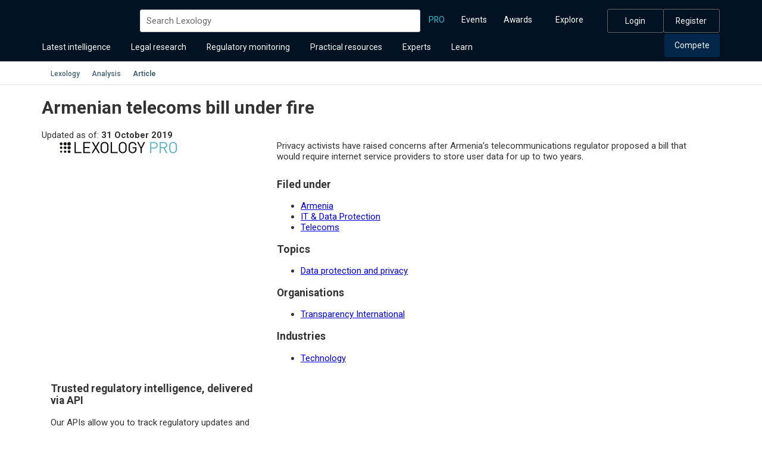

--- FILE ---
content_type: text/html; charset=utf-8
request_url: https://www.lexology.com/pro/content/armenian-telecoms-bill-under-fire
body_size: 20438
content:


<!DOCTYPE html>
<html lang='en'>
<head>
    <title>Armenian telecoms bill under fire - Lexology Pro</title>

    <link rel="preconnect" href="https://cookie-cdn.cookiepro.com" />
    <link rel="dns-prefetch" href="https://cookie-cdn.cookiepro.com" />
    <link rel="preconnect" href="https://static.hotjar.com" />
    <link rel="dns-prefetch" href="https://static.hotjar.com" />

<link rel="preload" href="/bundles/2021/libraryStyles?v=in-lJmI9OGBT8H6mNbL3txqVaio1r-ZTZOcp-Ljcfj81" as="style" />
<link rel="preload" href="/bundles/2021/scripts?v=N-hd5IcwslSh3ECYiXFS2P0HbOfzTRiFQukcMyn7Nrw1" as="script" />

    <link rel="preload" href="/bundles/sharedStyles?v=w1UDCi32-VPYpSg_4ErR2TeJnNLMZoWsg0T-KQ1JnmE1" as="style" />


    

    <link href='/dist/react/static/css/proArticle.24b02583.css' rel='preload' as='style' /><link href='/dist/react/static/js/0.b020b531.chunk.js' rel='preload' as='script' /><link href='/dist/react/static/js/1.3fc9ba86.chunk.js' rel='preload' as='script' /><link href='/dist/react/static/js/proArticle.83433710.js' rel='preload' as='script' /><link href='/dist/react/static/css/sitewidev2.abe2b988.css' rel='preload' as='style' /><link href='/dist/react/static/js/0.b020b531.chunk.js' rel='preload' as='script' /><link href='/dist/react/static/js/1.3fc9ba86.chunk.js' rel='preload' as='script' /><link href='/dist/react/static/js/sitewidev2.8cd164a8.js' rel='preload' as='script' /><script>window.__REACT_JS = '/dist/react/static/js/0.b020b531.chunk.js,/dist/react/static/js/1.3fc9ba86.chunk.js,/dist/react/static/js/proArticle.83433710.js,/dist/react/static/css/proArticle.24b02583.css,/dist/react/static/js/0.b020b531.chunk.js,/dist/react/static/js/1.3fc9ba86.chunk.js,/dist/react/static/js/sitewidev2.8cd164a8.js,/dist/react/static/css/sitewidev2.abe2b988.css'</script>

    <meta name="viewport" content="width=device-width, initial-scale=1">
    <script>
        var cookieProUrl = 'https://cookie-cdn.cookiepro.com/scripttemplates/otSDKStub.js';
        var cookieProDataDomainScript = '930d40f3-7bc1-4bec-938c-9c8ed3e61516';
        var optanonwrapperfunctions = [];
    </script>

    <meta http-equiv="X-UA-Compatible" content="IE=EDGE">
    <meta charset="utf-8">
    <meta name="robots" content="max-snippet:-1, max-image-preview:standard">




<link rel="canonical" href="https://www.lexology.com/pro/content/armenian-telecoms-bill-under-fire" />

<meta name="description" content="Privacy activists have raised concerns after Armenia’s telecommunications regulator proposed a bill that would require internet service providers to store user data for up to two years. " />
<meta name="keywords" content="law, lawyers, legal, law firms, law updates, legal updates, legal developments, law developments, legal newsletters, legal current awareness, deals, legal advisers, legal advisors, legal directory, Armenia, IT &amp; Data Protection, Data protection and privacy" />


<meta property="og:title" content="Armenian telecoms bill under fire" />
<meta property="og:description" content="Privacy activists have raised concerns after Armenia’s telecommunications regulator proposed a bill that would require internet service providers to store user data for up to two years. " />
<meta property="og:url" content="https://www.lexology.com/pro/content/armenian-telecoms-bill-under-fire" />
<meta property="og:image" content="https://www.lexology.com/images/share/lexology-social-media.png" />
<meta property="og:image:alt" content="Lexology (R)" />
<meta property="og:type" content="article" />
<meta property="og:site_name" content="Lexology" />
<meta itemprop="name" content="Armenian telecoms bill under fire" />
<meta itemprop="description" content="Privacy activists have raised concerns after Armenia’s telecommunications regulator proposed a bill that would require internet service providers to store user data for up to two years. " />

<meta name="DC.date" content="2019-10-31" /><meta name="Workarea" content="IT &amp; Data Protection" /><meta name="Jurisdiction" content="Armenia" />    <meta name="FirmName" content="Lexology PRO" />
<script type="application/ld+json">
    {
        "@context": "http://schema.org",
        "@type": "Article",
        "url": "https://www.lexology.com/pro/content/armenian-telecoms-bill-under-fire",
        "image": {
            "@type": "ImageObject",
            "url": "https://www.lexology.com/images/share/lexology-social-media.png",
            "width": "180",
            "height": "110"
        },
        "headline": "Armenian telecoms bill under fire",
 "datePublished": "2019-10-31T16:18:10",          "dateModified": "2019-10-31T16:18:10",                     
            "publisher": {
                "@type": "Organization",
                "@context": "http://schema.org",
                "name": "Lexology PRO",
                "logo" : {
                    "@type": "ImageObject",
                    "url" : "https://www.lexology.com/images/lexology/firm/adb540ff-dd2e-490b-ba24-e9a3437947c6/20230503105019.png"
                },
                "url" : "https://www.lexology.com/firms/lexology-pro"
            },
            
                            
            "isAccessibleForFree": "False",
            "hasPart": [
                {
                    "@type": "WebPageElement",
                    "isAccessibleForFree": "False",
                    "cssSelector": ".gated-content"
                }
            ],
            
        "mainEntityOfPage": "https://www.lexology.com/pro/content/armenian-telecoms-bill-under-fire"
    }
</script>

                
                    <link href="/bundles/2021/libraryStyles?v=in-lJmI9OGBT8H6mNbL3txqVaio1r-ZTZOcp-Ljcfj81" rel="stylesheet"/>

                
            
                <link href="/bundles/sharedStyles?v=w1UDCi32-VPYpSg_4ErR2TeJnNLMZoWsg0T-KQ1JnmE1" rel="stylesheet"/>

            

    

<link rel="preconnect" href="https://fonts.gstatic.com" />
<link rel="preload" as="style" href="https://fonts.googleapis.com/css?family=Roboto:400,500,700,300&amp;display=swap" />
<link rel="stylesheet" media="print" onload="this.onload=null;this.removeAttribute('media');" href="https://fonts.googleapis.com/css?family=Roboto:400,500,700,300&display=swap" /><noscript><link rel="stylesheet" href="https://fonts.googleapis.com/css?family=Roboto:400,500,700,300&display=swap" /></noscript>
<link rel="preload" href="/bundles/2018/fontawesome5?v=Kdn8pLG5gpw5oeKcAZDrvD3yAuaVJpf8ApNw9gspBEk1" as="style" />

<link rel="stylesheet" media="print" onload="this.onload=null;this.removeAttribute('media');" href="/bundles/2018/fontawesome5?v=Kdn8pLG5gpw5oeKcAZDrvD3yAuaVJpf8ApNw9gspBEk1" />
<noscript><link href="/bundles/2018/fontawesome5?v=Kdn8pLG5gpw5oeKcAZDrvD3yAuaVJpf8ApNw9gspBEk1" rel="stylesheet"/>
</noscript>

    <link rel="search" type="application/opensearchdescription+xml" href="/library/OpenSearch.xml" title="Lexology" />
    <meta http-equiv="content-type" content="text/html;charset=utf-8" />
    <link rel="SHORTCUT ICON" href="/favicon_lex.ico" type="image/x-icon" />
    <link href="//www.lexology.com/images/apple-touch-icon.png" rel="apple-touch-icon" />
    <link href="//www.lexology.com/images/apple-touch-icon-76x76.png" rel="apple-touch-icon" sizes="76x76" />
    <link href="//www.lexology.com/images/apple-touch-icon-120x120.png" rel="apple-touch-icon" sizes="120x120" />
    <link href="//www.lexology.com/images/apple-touch-icon-152x152.png" rel="apple-touch-icon" sizes="152x152" />
    <link href="//www.lexology.com/images/apple-touch-icon-180x180.png" rel="apple-touch-icon" sizes="180x180" />
    <link href="//www.lexology.com/favicon.ico" rel="icon" type="image/png" />
    <link href="//www.lexology.com/favicon.ico" rel="SHORTCUT ICON" type="image/png" />
    <link href="//www.lexology.com/images/icon-hires.png" rel="icon" sizes="192x192" />
    <link href="//www.lexology.com/images/icon-normal.png" rel="icon" sizes="128x128" />


    
    
    <script src="/dist/webpack/VideoHubDetail.2ddb0b1748ba60762e71.js"></script>

    <link href="/bundles/2019/prostyles?v=LZISUzWaN1DeWeDHb3gf7XBfmOxTO_3tPOD6LoSC6v41" rel="stylesheet"/>

    <link href="/bundles/misc-pages?v=Q3dL_hMdr1t606rCrAeQMDj_4RXQrhPt8iTtqHlDIxs1" rel="stylesheet"/>



    

    <script type="text/plain" class="optanon-category-C0002">
                            (function(i,s,o,g,r,a,m){i['GoogleAnalyticsObject']=r;i[r]=i[r]||function(){
                            (i[r].q=i[r].q||[]).push(arguments)},i[r].l=1*new Date();a=s.createElement(o),
                            m=s.getElementsByTagName(o)[0];a.async=1;a.src=g;m.parentNode.insertBefore(a,m)
                            })(window,document,'script','//www.google-analytics.com/analytics.js','ga');
                            ga('create', 'UA-8625846-3', 'auto');ga('send', 'pageview', {  });</script><!-- Google tag (gtag.js) -->
                        <script async src="https://www.googletagmanager.com/gtag/js?id=G-TPRFN09B8E" class="optanon-category-C0002"></script>
                        <script type="text/plain" class="optanon-category-C0002">
                            window.dataLayer = window.dataLayer || []; 
                            function gtag() {dataLayer.push(arguments); }
                            gtag('js', new Date());

                            gtag('config', 'G-TPRFN09B8E');   // Google Analytics 4 property</script>


    <script type="text/javascript">
        var isAuthenticated = false;
        var access = [];
        var permissions = [];
    </script>
    

<style>.container{margin-right:auto;margin-left:auto;padding-left:15px;padding-right:15px}@media (min-width:768px){.container{width:750px}}@media (min-width:992px){.container{width:970px}}@media (min-width:1200px){.container{width:1170px}}.container-fluid{margin-right:auto;margin-left:auto;padding-left:15px;padding-right:15px}.row{margin-left:-15px;margin-right:-15px}.col-lg-1,.col-lg-2,.col-lg-3,.col-lg-4,.col-lg-5,.col-lg-6,.col-lg-7,.col-lg-8,.col-lg-9,.col-lg-10,.col-lg-11,.col-lg-12,.col-md-1,.col-md-2,.col-md-3,.col-md-4,.col-md-5,.col-md-6,.col-md-7,.col-md-8,.col-md-9,.col-md-10,.col-md-11,.col-md-12,.col-sm-1,.col-sm-2,.col-sm-3,.col-sm-4,.col-sm-5,.col-sm-6,.col-sm-7,.col-sm-8,.col-sm-9,.col-sm-10,.col-sm-11,.col-sm-12,.col-xs-1,.col-xs-2,.col-xs-3,.col-xs-4,.col-xs-5,.col-xs-6,.col-xs-7,.col-xs-8,.col-xs-9,.col-xs-10,.col-xs-11,.col-xs-12{position:relative;min-height:1px;padding-left:15px;padding-right:15px}.col-xs-1,.col-xs-2,.col-xs-3,.col-xs-4,.col-xs-5,.col-xs-6,.col-xs-7,.col-xs-8,.col-xs-9,.col-xs-10,.col-xs-11,.col-xs-12{float:left}.col-xs-12{width:100%}.col-xs-11{width:91.66666667%}.col-xs-10{width:83.33333333%}.col-xs-9{width:75%}.col-xs-8{width:66.66666667%}.col-xs-7{width:58.33333333%}.col-xs-6{width:50%}.col-xs-5{width:41.66666667%}.col-xs-4{width:33.33333333%}.col-xs-3{width:25%}.col-xs-2{width:16.66666667%}.col-xs-1{width:8.33333333%}.col-xs-pull-12{right:100%}.col-xs-pull-11{right:91.66666667%}.col-xs-pull-10{right:83.33333333%}.col-xs-pull-9{right:75%}.col-xs-pull-8{right:66.66666667%}.col-xs-pull-7{right:58.33333333%}.col-xs-pull-6{right:50%}.col-xs-pull-5{right:41.66666667%}.col-xs-pull-4{right:33.33333333%}.col-xs-pull-3{right:25%}.col-xs-pull-2{right:16.66666667%}.col-xs-pull-1{right:8.33333333%}.col-xs-pull-0{right:0}.col-xs-push-12{left:100%}.col-xs-push-11{left:91.66666667%}.col-xs-push-10{left:83.33333333%}.col-xs-push-9{left:75%}.col-xs-push-8{left:66.66666667%}.col-xs-push-7{left:58.33333333%}.col-xs-push-6{left:50%}.col-xs-push-5{left:41.66666667%}.col-xs-push-4{left:33.33333333%}.col-xs-push-3{left:25%}.col-xs-push-2{left:16.66666667%}.col-xs-push-1{left:8.33333333%}.col-xs-push-0{left:0}.col-xs-offset-12{margin-left:100%}.col-xs-offset-11{margin-left:91.66666667%}.col-xs-offset-10{margin-left:83.33333333%}.col-xs-offset-9{margin-left:75%}.col-xs-offset-8{margin-left:66.66666667%}.col-xs-offset-7{margin-left:58.33333333%}.col-xs-offset-6{margin-left:50%}.col-xs-offset-5{margin-left:41.66666667%}.col-xs-offset-4{margin-left:33.33333333%}.col-xs-offset-3{margin-left:25%}.col-xs-offset-2{margin-left:16.66666667%}.col-xs-offset-1{margin-left:8.33333333%}.col-xs-offset-0{margin-left:0}@media (min-width:768px){.col-sm-1,.col-sm-2,.col-sm-3,.col-sm-4,.col-sm-5,.col-sm-6,.col-sm-7,.col-sm-8,.col-sm-9,.col-sm-10,.col-sm-11,.col-sm-12{float:left}.col-sm-12{width:100%}.col-sm-11{width:91.66666667%}.col-sm-10{width:83.33333333%}.col-sm-9{width:75%}.col-sm-8{width:66.66666667%}.col-sm-7{width:58.33333333%}.col-sm-6{width:50%}.col-sm-5{width:41.66666667%}.col-sm-4{width:33.33333333%}.col-sm-3{width:25%}.col-sm-2{width:16.66666667%}.col-sm-1{width:8.33333333%}.col-sm-pull-12{right:100%}.col-sm-pull-11{right:91.66666667%}.col-sm-pull-10{right:83.33333333%}.col-sm-pull-9{right:75%}.col-sm-pull-8{right:66.66666667%}.col-sm-pull-7{right:58.33333333%}.col-sm-pull-6{right:50%}.col-sm-pull-5{right:41.66666667%}.col-sm-pull-4{right:33.33333333%}.col-sm-pull-3{right:25%}.col-sm-pull-2{right:16.66666667%}.col-sm-pull-1{right:8.33333333%}.col-sm-pull-0{right:0}.col-sm-push-12{left:100%}.col-sm-push-11{left:91.66666667%}.col-sm-push-10{left:83.33333333%}.col-sm-push-9{left:75%}.col-sm-push-8{left:66.66666667%}.col-sm-push-7{left:58.33333333%}.col-sm-push-6{left:50%}.col-sm-push-5{left:41.66666667%}.col-sm-push-4{left:33.33333333%}.col-sm-push-3{left:25%}.col-sm-push-2{left:16.66666667%}.col-sm-push-1{left:8.33333333%}.col-sm-push-0{left:0}.col-sm-offset-12{margin-left:100%}.col-sm-offset-11{margin-left:91.66666667%}.col-sm-offset-10{margin-left:83.33333333%}.col-sm-offset-9{margin-left:75%}.col-sm-offset-8{margin-left:66.66666667%}.col-sm-offset-7{margin-left:58.33333333%}.col-sm-offset-6{margin-left:50%}.col-sm-offset-5{margin-left:41.66666667%}.col-sm-offset-4{margin-left:33.33333333%}.col-sm-offset-3{margin-left:25%}.col-sm-offset-2{margin-left:16.66666667%}.col-sm-offset-1{margin-left:8.33333333%}.col-sm-offset-0{margin-left:0}}@media (min-width:992px){.col-md-1,.col-md-2,.col-md-3,.col-md-4,.col-md-5,.col-md-6,.col-md-7,.col-md-8,.col-md-9,.col-md-10,.col-md-11,.col-md-12{float:left}.col-md-12{width:100%}.col-md-11{width:91.66666667%}.col-md-10{width:83.33333333%}.col-md-9{width:75%}.col-md-8{width:66.66666667%}.col-md-7{width:58.33333333%}.col-md-6{width:50%}.col-md-5{width:41.66666667%}.col-md-4{width:33.33333333%}.col-md-3{width:25%}.col-md-2{width:16.66666667%}.col-md-1{width:8.33333333%}.col-md-pull-12{right:100%}.col-md-pull-11{right:91.66666667%}.col-md-pull-10{right:83.33333333%}.col-md-pull-9{right:75%}.col-md-pull-8{right:66.66666667%}.col-md-pull-7{right:58.33333333%}.col-md-pull-6{right:50%}.col-md-pull-5{right:41.66666667%}.col-md-pull-4{right:33.33333333%}.col-md-pull-3{right:25%}.col-md-pull-2{right:16.66666667%}.col-md-pull-1{right:8.33333333%}.col-md-pull-0{right:0}.col-md-push-12{left:100%}.col-md-push-11{left:91.66666667%}.col-md-push-10{left:83.33333333%}.col-md-push-9{left:75%}.col-md-push-8{left:66.66666667%}.col-md-push-7{left:58.33333333%}.col-md-push-6{left:50%}.col-md-push-5{left:41.66666667%}.col-md-push-4{left:33.33333333%}.col-md-push-3{left:25%}.col-md-push-2{left:16.66666667%}.col-md-push-1{left:8.33333333%}.col-md-push-0{left:0}.col-md-offset-12{margin-left:100%}.col-md-offset-11{margin-left:91.66666667%}.col-md-offset-10{margin-left:83.33333333%}.col-md-offset-9{margin-left:75%}.col-md-offset-8{margin-left:66.66666667%}.col-md-offset-7{margin-left:58.33333333%}.col-md-offset-6{margin-left:50%}.col-md-offset-5{margin-left:41.66666667%}.col-md-offset-4{margin-left:33.33333333%}.col-md-offset-3{margin-left:25%}.col-md-offset-2{margin-left:16.66666667%}.col-md-offset-1{margin-left:8.33333333%}.col-md-offset-0{margin-left:0}}@media (min-width:1200px){.col-lg-1,.col-lg-2,.col-lg-3,.col-lg-4,.col-lg-5,.col-lg-6,.col-lg-7,.col-lg-8,.col-lg-9,.col-lg-10,.col-lg-11,.col-lg-12{float:left}.col-lg-12{width:100%}.col-lg-11{width:91.66666667%}.col-lg-10{width:83.33333333%}.col-lg-9{width:75%}.col-lg-8{width:66.66666667%}.col-lg-7{width:58.33333333%}.col-lg-6{width:50%}.col-lg-5{width:41.66666667%}.col-lg-4{width:33.33333333%}.col-lg-3{width:25%}.col-lg-2{width:16.66666667%}.col-lg-1{width:8.33333333%}.col-lg-pull-12{right:100%}.col-lg-pull-11{right:91.66666667%}.col-lg-pull-10{right:83.33333333%}.col-lg-pull-9{right:75%}.col-lg-pull-8{right:66.66666667%}.col-lg-pull-7{right:58.33333333%}.col-lg-pull-6{right:50%}.col-lg-pull-5{right:41.66666667%}.col-lg-pull-4{right:33.33333333%}.col-lg-pull-3{right:25%}.col-lg-pull-2{right:16.66666667%}.col-lg-pull-1{right:8.33333333%}.col-lg-pull-0{right:0}.col-lg-push-12{left:100%}.col-lg-push-11{left:91.66666667%}.col-lg-push-10{left:83.33333333%}.col-lg-push-9{left:75%}.col-lg-push-8{left:66.66666667%}.col-lg-push-7{left:58.33333333%}.col-lg-push-6{left:50%}.col-lg-push-5{left:41.66666667%}.col-lg-push-4{left:33.33333333%}.col-lg-push-3{left:25%}.col-lg-push-2{left:16.66666667%}.col-lg-push-1{left:8.33333333%}.col-lg-push-0{left:0}.col-lg-offset-12{margin-left:100%}.col-lg-offset-11{margin-left:91.66666667%}.col-lg-offset-10{margin-left:83.33333333%}.col-lg-offset-9{margin-left:75%}.col-lg-offset-8{margin-left:66.66666667%}.col-lg-offset-7{margin-left:58.33333333%}.col-lg-offset-6{margin-left:50%}.col-lg-offset-5{margin-left:41.66666667%}.col-lg-offset-4{margin-left:33.33333333%}.col-lg-offset-3{margin-left:25%}.col-lg-offset-2{margin-left:16.66666667%}.col-lg-offset-1{margin-left:8.33333333%}.col-lg-offset-0{margin-left:0}}*,:after,:before{box-sizing:border-box}html{-moz-text-size-adjust:100%;text-size-adjust:100%;-webkit-text-size-adjust:100%}body,html{font-family:Roboto,Arial,sans-serif;font-size:15px}body{left:0;padding:0;margin:0;font-weight:400;color:#333;-webkit-text-stroke:1px transparent;overflow-x:hidden}body ::selection{background-color:rgba(153,200,200,.7);color:#000}body h1,body h2,body h3,body h4,body h5,body h6{color:#333}button,input,select,table,textarea{font-family:Roboto,Arial,sans-serif;font-size:15px;font-weight:400;color:#333}article,aside,details,figcaption,figure,footer,header,hgroup,main,nav,section,summary{display:block}.container:after,.container:before{content:" ";display:table}.container:after{clear:both}@media (min-width:993px){#main-wrapper{min-height:500px}}.skip-to-content{position:absolute;top:-5.333rem;left:0;background:#fff;color:#000;padding:.8rem 1.333rem;text-decoration:none;font-size:1.067rem;font-weight:700;z-index:10000;white-space:nowrap;border:.2rem solid #000;box-shadow:0 .133rem .267rem rgba(0,0,0,.2)}.skip-to-content:focus{top:4rem;outline:.2rem solid #000;outline-offset:.133rem}.skip-to-content:hover{background:#f0f0f0;text-decoration:none}#lex-header-v4{background-color:#021222;position:relative;line-height:1.42857143}#lex-header-v4 .mobile-header,#lex-header-v4 .mobile-header-logo{display:none}@media (min-width:1032px) and (max-width:1189px){#lex-header-v4 .container{width:100%}}@media (min-width:1200px){#lex-header-v4 .top-nav{display:flex;justify-content:space-between;position:relative;align-content:center;flex-wrap:wrap;grid-gap:3rem;gap:3rem;align-items:center}#lex-header-v4 .top-nav>ul{display:inline-block;text-align:left}#lex-header-v4 .top-nav>ul li.lex-navlink.pro a{color:#2ac1c9}}#lex-header-v4 .bottom-row{display:flex;justify-content:space-between;align-items:center}@media (max-width:1199px){#lex-header-v4 .bottom-row .lbr-nav.left-nav{width:100%}}@media (min-width:1200px){#lex-header-v4 .bottom-row .lbr-nav.left-nav{z-index:101;width:auto;margin-left:-.667rem;display:inline-block}#lex-header-v4 .bottom-row .lbr-nav.right-nav{z-index:101;display:inline-block}#lex-header-v4 .bottom-row .lbr-nav.right-nav>ul{display:inline-block;text-align:left}#lex-header-v4 .bottom-row .lbr-nav.right-nav>ul #nav-compete button{background-color:#02274a}#lex-header-v4 .bottom-row .lbr-nav.right-nav>ul #nav-compete button:hover{background-color:#006993}}@media (min-width:1200px) and (min-width:1200px){#lex-header-v4 .bottom-row .lbr-nav.right-nav>ul #nav-toolkit.open-section button,#lex-header-v4 .bottom-row .lbr-nav.right-nav>ul #nav-toolkit button:hover{background-color:#004c6a}}#lex-header-v4 .lbr-nav #pro-link>a,#lex-header-v4 .lbr-nav #pro-link>button{color:#2ac1c9}@media (max-width:992px){#lex-header-v4 .lbr-nav #pro-link>a,#lex-header-v4 .lbr-nav #pro-link>button{font-weight:500}#lex-header-v4 .lbr-nav #pro-link>a:hover,#lex-header-v4 .lbr-nav #pro-link>button:hover{background-color:#282828}}#lex-header-v4 .main-nav{background-color:#021222;color:#fff;position:relative;z-index:99}#lex-header-v4 .main-nav .container{height:auto;position:relative}#lex-header-v4 .main-nav .container .navigation{padding:1rem 0 0;display:flex;flex-direction:column;grid-gap:1rem;gap:1rem}@media (max-width:1199px){#lex-header-v4 .main-nav .container .navigation{padding:0 0 .5rem;grid-gap:0;gap:0}}#lex-header-v4 .main-nav .container .mobile-header{padding:.7rem 0 0}#lex-header-v4 .main-nav .container .header-toggle{position:relative;display:flex;align-items:center;justify-content:center;width:2.667rem;height:2.667rem;padding:0;border:none;background:transparent;cursor:pointer}#lex-header-v4 .main-nav .container .header-toggle:before{content:"";display:block;width:2.667rem;height:2.667rem;background:#3e3d3e url(/dist/react/static/media/mobileMenuIcon.64255b6f.svg) 50% no-repeat;border-radius:.267rem}@media (max-width:1199px){#lex-header-v4 .main-nav .container .header-toggle{display:flex;margin-right:.8rem}}#lex-header-v4 .under-nav #gtdt-sub-nav .container nav ul li a{color:#4c49b3!important;font-weight:500}#lex-header-v4 .under-nav #gtdt-sub-nav .container nav ul li a:active,#lex-header-v4 .under-nav #gtdt-sub-nav .container nav ul li a:focus,#lex-header-v4 .under-nav #gtdt-sub-nav .container nav ul li a:hover{border-bottom-color:#4c49b3}#lex-header-v4 .under-nav #gtdt-sub-nav .container nav ul li.active a{color:#00162d!important;border-bottom-color:#00162d}#lex-header-v4 .mobile-only{display:none}#lex-header-v4 .border-top{border-top:1px solid #ccc}@media (max-width:1199px){#lex-header-v4 .mobile-only{display:block}#lex-header-v4 .desktop-only{display:none}#lex-header-v4 .main-nav{height:4.067rem}#lex-header-v4 .main-nav .container{height:4.067rem;padding:0}#lex-header-v4 .bottom-nav{display:none}#lex-header-v4 .mobile-links{position:fixed;top:0;right:0;width:17.333rem;height:100%;z-index:1000;overflow-y:auto;background-color:#021222;transform:translateX(100%);transition:transform .3s ease;pointer-events:none}body.mobile-nav-open #lex-header-v4 .mobile-links{transform:translateX(0);pointer-events:auto}body.mobile-nav-open #lex-header-v4 .mobile-links .lex-search-form .search-container-nav input[type=text]{border-radius:.533rem;font-size:.933rem;border:1px solid #0f2e4d;background:#071e35;color:rgba(255,253,253,.65);font-style:normal;font-weight:400;line-height:normal}body.mobile-nav-open #lex-header-v4 .mobile-links .lex-search-form .search-container-nav input.submit{filter:invert(100%) brightness(200%)}body.mobile-nav-open #lex-header-v4 .mobile-links .lex-search-form .search-container-nav input.search-input{height:2.667rem}body.mobile-nav-open #lex-header-v4 .mobile-links .lex-search-form .search-container-nav input.search-input:-ms-input-placeholder{color:rgba(255,253,253,.65)}body.mobile-nav-open #lex-header-v4 .mobile-links .lex-search-form .search-container-nav input.search-input::placeholder{color:rgba(255,253,253,.65)}#lex-header-v4 .mobile-header{display:flex;align-items:center;justify-content:space-between}#lex-header-v4 .mobile-header .mobile-header-logo{display:flex;align-items:center;margin-left:.8rem}#lex-header-v4 .mobile-header .mobile-header-logo svg{display:block;height:2rem}#lex-header-v4 #resource-nav-container,#lex-header-v4 .lex-analytics-subnav.desktop-only,#lex-header-v4 .lex-dd.desktop-only,#lex-header-v4 .top-nav .logo,#lex-header-v4 .top-nav [class*=logo]{display:none}}@media (max-width:1199px){body{transition:all .3s ease;left:0;position:relative}body.mobile-nav-open{left:-16rem;overflow:hidden}#resource-nav-container,.lex-analytics-subnav.desktop-only,.lex-dd.desktop-only{display:none}}.lex-logo{float:left;position:relative}.lex-logo a,.lex-logo button{display:block}.lex-logo.dark-logo,.lex-logo.standard-logo{background-size:165px;width:165px;height:24px}.lex-logo.dark-logo a,.lex-logo.standard-logo a{display:block;width:166px;height:24px}.lex-logo.standard-logo{background:url(/dist/react/static/media/lexology-logo-light.9dbe4a3c.svg) 0 0 no-repeat}.lex-logo.dark-logo{background:url(/dist/react/static/media/lexology-logo-dark.5608cd2b.svg) 0 0 no-repeat}.lex-logo.pro-logo{background:url(/dist/react/static/media/lexology-logo-pro-light.c64d6935.svg) 0 0 no-repeat;background-size:174px;width:174px;height:18px}.lex-logo.pro-logo a{display:block;height:100%;width:100%}.lex-logo:focus,.lex-logo:focus-visible{outline:1px solid #fff;outline-offset:3px;border-radius:3px}.sr-only{position:absolute;width:1px;height:1px;padding:0;margin:-1px;overflow:hidden;clip:rect(0,0,0,0);white-space:nowrap;border:0}@media (min-width:1200px){.lex-search-form{float:left;position:relative;display:block;width:auto;flex:1 1}.lex-search-form :focus-within{outline:1px solid #fff;outline-offset:5px;border-radius:5x}.lex-search-form .search-input:focus-visible{outline:1px solid #fff;outline-offset:2px;border-radius:5x}}@media (max-width:1199px){.lex-search-form{margin:9px 5px}}.lex-search-form .search-container-nav{position:relative;text-align:right}.lex-search-form .search-container-nav input.search-input{padding-right:34px;height:38px;border-radius:3px;color:#343134;border:none;outline:none;transition:width .2s;width:100%;background-color:#fff}.lex-search-form .search-container-nav input.search-input:-ms-input-placeholder{color:#6b6b6b!important}.lex-search-form .search-container-nav input.search-input::placeholder{color:#6b6b6b}.lex-search-form .search-container-nav input[type=text]{color:#6b6b6b;border:1px solid #d2d2d2;padding:2px 5px 2px 10px;margin:0}.lex-search-form .search-container-nav input.submit{border:none;outline:none;background:url(/dist/react/static/media/search-icon.92947d2b.svg) 50% no-repeat;background-size:13px 13px;position:absolute;right:0;width:12px;height:12px;top:0;filter:none}.lex-search-form .search-container-nav input[type=submit]{border-radius:6px;font-family:Roboto,Arial,sans-serif;text-align:center;padding:9px 20px;display:inline-block;text-decoration:none;font-size:14px;font-weight:700;line-height:16px;cursor:pointer;color:#fff;text-indent:-9999px;white-space:nowrap;overflow:hidden}@media (min-width:1200px){.logged-out .lex-search-form{width:calc(100% - 790px)}}#lex-header-v4 nav.lbr-nav ul{list-style:none;margin:0;padding:0}#lex-header-v4 nav.lbr-nav ul>li.lex-navlink>button.subnav-link{cursor:pointer;pointer-events:all;position:relative}#lex-header-v4 nav.lbr-nav ul>li.lex-navlink>button.subnav-link:before{content:"";background:url(/dist/react/static/media/arrow.12a93571.svg) 50% no-repeat;background-size:contain;position:absolute;right:5px;top:53%;transform:translateY(-50%) rotate(0deg);width:.5rem;height:.5rem;transition:transform .3s ease}#lex-header-v4 nav.lbr-nav ul>li.lex-navlink>button.subnav-button{cursor:pointer;pointer-events:all;position:relative}#lex-header-v4 nav.lbr-nav ul>li.lex-navlink.bordered>a{cursor:pointer;display:block;text-decoration:none;-webkit-user-select:none;-ms-user-select:none;user-select:none;line-height:2.3;font-weight:400;text-align:center;padding:.2rem 1.13rem;border:1px solid #646464;background:transparent;color:#f6f6f6;font-size:.93rem}#lex-header-v4 nav.lbr-nav ul>li.lex-navlink.bordered>a:hover{background:#3d3a3d}#lex-header-v4 nav.lbr-nav ul>li.lex-navlink.open-section>button.subnav-link:before{transform:translateY(-50%) rotate(-180deg)}#lex-header-v4 nav.lbr-nav ul>li.lex-navlink>nav.mobile-only{display:none}@media (min-width:1200px){#lex-header-v4 nav.lbr-nav ul>li.lex-navlink{float:left;position:relative;padding:0;margin:0 .07rem 0 0}#lex-header-v4 nav.lbr-nav ul>li.lex-navlink>a,#lex-header-v4 nav.lbr-nav ul>li.lex-navlink>button{display:block;padding:1rem .73rem;text-decoration:none;-webkit-user-select:none;-ms-user-select:none;user-select:none;line-height:1.3;font-weight:400;transition:all .3s ease}#lex-header-v4 nav.lbr-nav ul>li.lex-navlink>button{cursor:pointer;border:none;border-radius:0}#lex-header-v4 nav.lbr-nav ul>li.lex-navlink.standard>a,#lex-header-v4 nav.lbr-nav ul>li.lex-navlink.standard>button{background-color:transparent;color:#f6f6f6;border-color:transparent;font-size:.93rem;border-top-left-radius:.25rem;border-top-right-radius:.25rem}#lex-header-v4 nav.lbr-nav ul>li.lex-navlink.standard>a:hover,#lex-header-v4 nav.lbr-nav ul>li.lex-navlink.standard>button:hover{background-color:#02274a;color:#f6f6f6;border-color:#02274a}#lex-header-v4 nav.lbr-nav ul>li.lex-navlink.standard>button.subnav-link{padding-right:1.47rem}#lex-header-v4 nav.lbr-nav ul>li.lex-navlink.standard.open-section>button{background-color:#02274a;color:#f6f6f6;border-color:#02274a}#lex-header-v4 nav.lbr-nav ul>li.lex-navlink.standard.active>a,#lex-header-v4 nav.lbr-nav ul>li.lex-navlink.standard.active>button{font-weight:500;background-color:#02274a;color:#2ccce3;border-color:#02274a}#lex-header-v4 nav.lbr-nav ul>li.lex-navlink.standard.active>button.subnav-link:before{filter:sepia(25%) saturate(3741%) hue-rotate(148deg) brightness(75%) contrast(92%)}#lex-header-v4 nav.lbr-nav ul>li.lex-navlink.small{margin:0}#lex-header-v4 nav.lbr-nav ul>li.lex-navlink.small>a,#lex-header-v4 nav.lbr-nav ul>li.lex-navlink.small>button{background-color:transparent;color:#fff;border-color:transparent;font-size:.93rem;padding:.6rem .93rem;line-height:1.3}#lex-header-v4 nav.lbr-nav ul>li.lex-navlink.small>a:hover,#lex-header-v4 nav.lbr-nav ul>li.lex-navlink.small>button:hover{background-color:#02274a;color:#fff;border-color:#02274a}#lex-header-v4 nav.lbr-nav ul>li.lex-navlink.small>button.subnav-link{color:#fff;padding-right:1.67rem}#lex-header-v4 nav.lbr-nav ul>li.lex-navlink.small>button.subnav-button,#lex-header-v4 nav.lbr-nav ul>li.lex-navlink.small>button:hover{color:#fff}#lex-header-v4 nav.lbr-nav ul>li.lex-navlink.small>button:hover:before{filter:none}#lex-header-v4 nav.lbr-nav ul>li.lex-navlink.small.active>a,#lex-header-v4 nav.lbr-nav ul>li.lex-navlink.small.active>button,#lex-header-v4 nav.lbr-nav ul>li.lex-navlink.small.open-section>a,#lex-header-v4 nav.lbr-nav ul>li.lex-navlink.small.open-section>button{color:#f6f6f6}#lex-header-v4 nav.lbr-nav ul>li.lex-navlink.button{z-index:300;margin-left:.67rem}#lex-header-v4 nav.lbr-nav ul>li.lex-navlink.button>button{font-size:.93rem;border-radius:.2rem;padding:.7rem 1.13rem;cursor:pointer;color:#f6f6f6}#lex-header-v4 nav.lbr-nav ul>li.lex-navlink.button>button.subnav-link{padding-right:2.07rem}#lex-header-v4 nav.lbr-nav ul>li.lex-navlink.button>button.subnav-link:before{right:.8rem}#lex-header-v4 nav.lbr-nav ul>li.lex-navlink.button.active>button,#lex-header-v4 nav.lbr-nav ul>li.lex-navlink.button.open-section>button,#lex-header-v4 nav.lbr-nav ul>li.lex-navlink.button>button:hover{background-color:#444;color:#f6f6f6;border-color:#444}#lex-header-v4 nav.lbr-nav ul .mobile-login-register{display:none!important}}@media (max-width:1199px){#lex-header-v4 nav.lbr-nav ul>li.lex-navlink>a,#lex-header-v4 nav.lbr-nav ul>li.lex-navlink>button{text-align:left;color:#fff;display:block;width:100%;text-decoration:none;-webkit-user-select:none;-ms-user-select:none;user-select:none;border-radius:0;font-size:1.13rem;font-weight:400;padding:.8rem 1rem;line-height:1.3;transition:all .3s ease}#lex-header-v4 nav.lbr-nav ul>li.lex-navlink>a:hover,#lex-header-v4 nav.lbr-nav ul>li.lex-navlink>button:hover{color:#2ccce3;background-color:#02274a}#lex-header-v4 nav.lbr-nav ul>li.lex-navlink>button{cursor:pointer;background-color:transparent;border:none}#lex-header-v4 nav.lbr-nav ul>li.lex-navlink>button.subnav-link:before{right:1rem;top:1.6rem;width:1em;height:1em}#lex-header-v4 nav.lbr-nav ul>li.lex-navlink>button.subnav-link:hover{color:#2ccce3}#lex-header-v4 nav.lbr-nav ul>li.lex-navlink>button.subnav-button{background-color:#333;font-weight:500}#lex-header-v4 nav.lbr-nav ul>li.lex-navlink>button.subnav-button:hover{color:#fff}#lex-header-v4 nav.lbr-nav ul>li.lex-navlink.subnav>nav{display:none}#lex-header-v4 nav.lbr-nav ul>li.lex-navlink.subnav.open-section>nav{background-color:rgba(4,28,52,.54);display:block;padding:.33rem 0}#lex-header-v4 nav.lbr-nav ul>li.lex-navlink.subnav.open-section>nav.mobile-only{display:block}#lex-header-v4 nav.lbr-nav ul>li.lex-navlink.subnav.open-section>nav .lex-navlink a{font-size:1.07rem;font-weight:400;line-height:1.3;padding:.47rem 1rem}#lex-header-v4 nav.lbr-nav ul>li.lex-navlink.standard.subnav{border-bottom:1px solid rgba(17,51,80,.56)}#lex-header-v4 nav.lbr-nav ul>li.lex-navlink.hasCategories{font-size:.8rem;font-weight:400;line-height:1.3;padding:1.13rem 1rem .33rem;color:hsla(0,0%,100%,.63);text-transform:uppercase;text-decoration:underline}#lex-header-v4 nav.lbr-nav ul>li.lex-navlink.active>a,#lex-header-v4 nav.lbr-nav ul>li.lex-navlink.active>button{color:#2ccce3;font-weight:500}#lex-header-v4 nav.lbr-nav ul>li.lex-navlink.mobile-only.small-link>a,#lex-header-v4 nav.lbr-nav ul>li.lex-navlink.mobile-only.small-link>button{font-size:.93rem;padding:.33rem .33rem .33rem 1rem;color:#8ea1b5}#lex-header-v4 nav.lbr-nav ul>li.lex-navlink.mobile-only.compete>a{padding:.8rem 1rem;font-size:1.13rem;color:#fff;background-color:#071d34}#lex-header-v4 nav.lbr-nav ul>li.lex-navlink.mobile-only.compete>a:hover{color:#2ccce3}#lex-header-v4 nav.lbr-nav ul>li.lex-navlink#mylex-nav-pro-button{margin:0 1rem}#lex-header-v4 nav.lbr-nav ul>li.lex-navlink#mylex-nav-pro-button a{display:inline-block;background-color:#03ffed;color:#021222;font-size:.93rem;font-weight:400;border-radius:.27rem;border:1px solid #03ffed;transition:all .3s ease}#lex-header-v4 nav.lbr-nav ul>li.lex-navlink#mylex-nav-pro-button a:hover{background-color:#021222;border:1px solid #fff;color:#fff}#lex-header-v4 nav.lbr-nav ul .mobile-login-register{display:flex;flex-direction:row;width:88%;margin:1rem auto}#lex-header-v4 nav.lbr-nav ul .mobile-login-register .lex-navlink{flex:1 1 50%;margin:0}#lex-header-v4 nav.lbr-nav ul .mobile-login-register .lex-navlink a{display:block;text-align:center;border:1px solid #646464;background:transparent;color:#f6f6f6;font-size:.93rem;padding:.67rem 0;text-decoration:none}#lex-header-v4 nav.lbr-nav ul .mobile-login-register .lex-navlink a:hover{background:#02274a;color:#2ccce3;text-decoration:underline}#lex-header-v4 nav.lbr-nav ul .mobile-login-register .lex-navlink:first-child a{border-right:none}#lex-header-v4 nav.lbr-nav ul .desktop-only{display:none!important}#lex-header-v4 nav.lbr-nav ul #mylex-nav{margin:1rem auto;width:88%;transition:all .3s ease}#lex-header-v4 nav.lbr-nav ul #mylex-nav button{background:#5f5e5f;border-radius:.33rem;padding:.67rem 1rem;font-size:.93rem;border:1px solid #5f5e5f}#lex-header-v4 nav.lbr-nav ul #mylex-nav button:before{right:1rem;top:1.33rem;width:.67em;height:.67em}#lex-header-v4 nav.lbr-nav ul #mylex-nav button:hover{background-color:#5f5e5f;color:#fff}#lex-header-v4 nav.lbr-nav ul #mylex-nav .lexcomponent-mylexology-dropdown{padding:0;margin-top:-.2rem;border:1px solid #fff;border-top:none}#lex-header-v4 nav.lbr-nav ul #mylex-nav .lexcomponent-mylexology-dropdown li:first-child{padding-top:.2rem}#lex-header-v4 nav.lbr-nav ul #mylex-nav .lexcomponent-mylexology-dropdown li a:hover{background-color:#021222}#lex-header-v4 nav.lbr-nav ul #mylex-nav.open-section button{border:1px solid #fff}#lex-header-v4 nav.lbr-nav ul #nav-toolkit{margin-bottom:.67rem}#lex-header-v4 nav.lbr-nav ul #nav-toolkit button{background-color:#071d34;border-top:1px solid rgba(17,51,80,.56)}#lex-header-v4 nav.lbr-nav ul #lex-analytics-subnav .container{height:fit-content}#lex-header-v4 nav.lbr-nav ul #lex-analytics-subnav .container ul{margin-bottom:.33rem}}@media (min-width:993px){#mylex-nav-login>a,#mylex-nav-login>button{margin-left:15px;margin-right:-2px;border-top-left-radius:3px;border-bottom-left-radius:3px;width:95px;border-radius:3px}}@media (max-width:992px){#mylex-nav-login>a,#mylex-nav-login>button{border-radius:5px 0 0 5px}}@media (min-width:993px){#mylex-nav-register>a,#mylex-nav-register>button{border-top-right-radius:3px;border-bottom-right-radius:3px;width:95px;border-radius:3px}}@media (max-width:992px){#mylex-nav-register>a,#mylex-nav-register>button{border-radius:0 5px 5px 0}}@media (min-width:1200px){.lex-analytics-subnav{z-index:100;position:absolute;background-color:#fff;width:100%;color:#1f1f1f;box-shadow:0 2px 14px 0 rgba(0,0,0,.17)}.lex-analytics-subnav.active{animation:fade .1s linear;display:block}.lex-analytics-subnav.mega-nav>.container{position:relative;height:inherit;padding:0 15px}.lex-analytics-subnav.mega-nav>.container .competelink a{display:flex;justify-content:flex-end;margin-top:0;text-decoration:none;color:#00162d;margin-right:0}.lex-analytics-subnav.mega-nav>.container .competelink a:hover{color:#00162d;text-decoration:underline}.lex-analytics-subnav.mega-nav>.container .competelink a:hover .first-text,.lex-analytics-subnav.mega-nav>.container .competelink a:hover .last-text{color:#00162d;font-weight:700}.lex-analytics-subnav.mega-nav>.container .competelink a .first-text{color:#e55166;font-weight:700}.lex-analytics-subnav.mega-nav>.container .competelink a .last-text{color:#00162d;font-weight:700}.lex-analytics-subnav.mega-nav>.container .nav-container{display:flex}.lex-analytics-subnav.mega-nav>.container .nav-container>nav{margin-right:15px;width:33%;padding:15px 15px 20px}.lex-analytics-subnav.mega-nav>.container .nav-container>nav h2{color:#e55166!important;font-size:13px;font-weight:700;margin:0;padding:15px 0 7px;white-space:nowrap}.lex-analytics-subnav.mega-nav>.container .nav-container nav .nav-description{height:50px;overflow:hidden;border-bottom:1px solid #eaf4f4;color:#000}.lex-analytics-subnav.mega-nav>.container .nav-container nav .nav-description p{color:#505d68;font-size:12px}.lex-analytics-subnav.mega-nav>.container .nav-container nav ul{margin-top:15px;padding:0;list-style:none}.lex-analytics-subnav.mega-nav>.container .nav-container nav ul li{float:none;position:relative;display:flex;align-items:center;grid-gap:10px;gap:10px;margin:10px 0}.lex-analytics-subnav.mega-nav>.container .nav-container nav ul li .dot{background-color:#fbaf02;border-radius:50%;display:inline-block;height:10px;width:10px}.lex-analytics-subnav.mega-nav>.container .nav-container nav ul li:hover .dot{background-color:#00162d}.lex-analytics-subnav.mega-nav>.container .nav-container nav ul li a{font-size:17px;font-weight:700;display:inline-flex;color:#1f1f1f;text-decoration:none}.lex-analytics-subnav.mega-nav>.container .nav-container nav ul li a:hover{text-decoration:underline;color:#00162d}.lex-analytics-subnav.mega-nav>.container .nav-container nav ul li a:hover span{padding-bottom:4px;border-bottom:1px solid #2a6c76}.lex-analytics-subnav.mega-nav>.container .nav-container nav ul li.active a{pointer-events:none;background-color:transparent;color:#2a6c76}.lex-analytics-subnav.mega-nav>.container .nav-container nav ul li.active a:hover{background-color:transparent}.lex-analytics-subnav.mega-nav>.container .nav-container nav .heading{font-weight:700;margin:0;padding:0 0 7px;white-space:nowrap;display:inline-block;color:#e55166}.lex-analytics-subnav.mega-nav>.container .nav-container nav .nav-description{border-bottom:1px solid #fff;margin:0 -15px;padding:0 15px}.lex-analytics-subnav.mega-nav>.container .nav-container nav .nav-description p{margin:0 0 10px;color:rgba(0,0,0,.66);font-size:12.5px;font-style:normal;font-weight:400}.lex-analytics-subnav.mega-nav>.container .nav-container nav.accent-shaded{background-color:#e8ecf1}.lex-analytics-subnav.mega-nav>.container .nav-container nav.accent-shaded .heading{color:#000}}@media (max-width:1199px){#nav-toolkit .heading{margin:0;border-top:1px solid #666;border-bottom:1px solid #666;padding:7px 10px 5px;color:#fff;font-weight:700;font-size:10px;text-transform:uppercase;display:inline-block;width:100%}#nav-toolkit .heading.dot{display:none}#nav-toolkit .container{width:100%;height:unset;margin:0;padding:0}}#nav-toolkit button{background-color:#006993}@media (min-width:1200px){#nav-toolkit.open-section button,#nav-toolkit button:hover{background-color:#004c6a}}@media (min-width:993px){#mylex-nav{margin-left:20px}}@media (max-width:992px){#mylex-nav>a,#mylex-nav>button{background-color:#555455}}#pro-link>a,#pro-link>button{color:#2ac1c9}@media (min-width:993px){#pro-link>a,#pro-link>button{font-weight:400}#pro-link>a:hover,#pro-link>button:hover{color:#18949b}}@media (max-width:992px){#pro-link>a,#pro-link>button{font-weight:500}#pro-link>a:hover,#pro-link>button:hover{background-color:#282828}}@media (min-width:1200px){.lex-dd{position:absolute;margin:0;padding:10px 0;border:1px solid #aaa;border-radius:5px;width:inherit;box-shadow:0 3px 5px 0 rgb(0 0 0/14%);background-color:#fff;z-index:2000;*zoom:1}.lex-dd:after,.lex-dd:before{display:table;line-height:0;content:""}.lex-dd:after{content:"";display:table;clear:both}.lex-dd ul{list-style:none;margin:0;padding:0}.lex-dd ul li{width:100%;margin-right:0;float:left;position:relative;background-color:#fff}.lex-dd ul li.divider{padding-top:10px;border-top:1px solid #ddd;margin-top:10px}.lex-dd ul li a{color:#000;background-color:transparent;font-weight:500;width:100%;padding:9px 15px;text-decoration:none;-webkit-user-select:none;-ms-user-select:none;user-select:none;background-color:#fff;position:relative;display:inline-flex;align-items:center;justify-content:space-between}.lex-dd ul li a:hover{background-color:#eee}.lex-dd ul li a .item__text{display:inline-block}.lex-dd ul li a .item__icon{display:inline-flex;line-height:0;width:15px;height:15px}.lex-dd .drop-down-item .tag{display:inline-block;position:absolute;right:15px;top:8px;border-radius:4px;font-size:10px;font-weight:500;padding:3px 8px 2px;text-transform:uppercase;background-color:#3a98a6;color:#fff;min-width:30px;text-align:center}.lex-dd .drop-down-item .tag .loader svg{color:#fff;font-size:9px;font-weight:700}}@media (max-width:992px){.lex-dd.desktop-only,.lex-dd .divider{display:none}}body .lex-main{margin:auto;line-height:21px;color:#333}body .lex-main h1,body .lex-main h2,body .lex-main h3,body .lex-main h4,body .lex-main h5,body .lex-main h6{margin-top:0;margin-bottom:.5em;font-weight:500}body .lex-main p{margin-top:0;margin-bottom:15px}body .lex-main p:last-child{margin-bottom:0}body .lex-main.margins{padding:15px}.lex-ft{position:relative;background-color:#021222;display:block;line-height:1.42857143;margin-top:15px}.lex-ft .row{margin:20px 0;padding-top:20px;border-top:none}.lex-ft .row .foot-col-head{font-weight:700;color:#fff;margin-bottom:16px}.lex-ft .row:after,.lex-ft .row:before{display:table;content:" "}.lex-ft .foot-1{content:"";display:table;clear:both;width:100%}.lex-ft .foot-2{border-top:2px solid;margin-bottom:12px}.lex-ft ul{list-style-type:none;padding:0 15px 0 0;border-right:none;min-height:110px;margin-bottom:30px}.lex-ft ul li{margin-bottom:8px}.lex-ft a{color:#989898;text-decoration:none}.lex-ft a:hover{text-decoration:underline!important}.lex-ft .foot-search-container{float:right;position:relative}.lex-ft .foot-search-container input#qfoot{padding-right:34px;height:38px;border-radius:3px;background-color:#fff;outline:0;transition:width .2s;width:255px!important;right:-188px;color:#6b6b6b;border:1px solid #6b6b6b}.lex-ft .foot-search-container input#qfoot:placeholder{color:#6b6b6b}.lex-ft .foot-search-container input.submit{position:absolute;right:0;border:none;outline:0;background:url(/dist/react/static/media/search-icon.92947d2b.svg) 50% no-repeat;background-size:13px 13px;width:12px}.lex-ft .foot-search-container input[type=text]{border-radius:6px;color:#6b6b6b;border:1px solid #d2d2d2;padding:2px 5px 2px 10px;margin:0;height:30px}.lex-ft .foot-search-container input[type=submit]{border-radius:6px;font-family:Roboto,Arial,sans-serif;text-align:center;padding:10px 20px;display:inline-block;text-decoration:none;font-size:14px;font-weight:700;line-height:16px;cursor:pointer;color:#fff;text-indent:-9999px;white-space:nowrap;overflow:hidden}.lex-ft .foot-search-container .sr-only{border:0;clip:rect(0,0,0,0);height:1px;margin:-1px;overflow:hidden;padding:0;position:absolute;width:1px}.lex-ft .copyright{display:flex;justify-content:flex-end;float:right;text-align:right}.lex-ft .copyright img{margin-left:10px;margin-bottom:20px}.lex-ft .copyright p{margin-top:30px}@media (max-width:768px){.lex-ft .copyright{margin-top:0!important;position:relative;flex-direction:row-reverse;float:none;margin-top:20px;text-align:left;margin-bottom:0;height:65px}.lex-ft .copyright p{margin-top:18px}.lex-ft .copyright img{width:50px;height:50px;margin-left:0;margin-right:10px}}.lex-ft .follow-links{margin-top:20px;margin-left:37px;margin-right:0;padding-right:0;float:right}.lex-ft .follow-links span{margin-left:8px;position:relative}.lex-ft .follow-links a{display:flex;align-self:center;padding:3px}.lex-ft .follow-links a img{width:20px;filter:invert(67%) sepia(4%) saturate(16%) hue-rotate(342deg) brightness(89%) contrast(95%)}@media (max-width:992px){.lex-ft .follow-links{float:none}}@media (max-width:768px){.lex-ft .follow-links{padding-top:15px!important}}.lex-ft .errorFooterLinks ul{border-right:none}.lex-ft .errorFooterLinks ul li{float:left;padding:0 10px;border-right:1px solid #ccc}.lex-ft .errorFooterLinks ul li:last-child{border:none}.lex-ft .errorFooterLinks ul li:first-child{padding-left:0}.lex-ft.errorFooter{margin-top:50px}@media (max-width:992px){.lex-ft .row.foot-1>div.foot-search-column{width:100%}.lex-ft .row.foot-1>div.foot-search-column .column{width:50%;float:left}}@media (max-width:768px){.lex-ft .foot-col-head{margin:16px 0 2px!important;width:inherit!important}.lex-ft .foot-search-container{position:relative;width:100%;padding-left:15px;padding-right:15px}.lex-ft .foot-search-container input[type=submit]{padding:10px;margin-right:20px}.lex-ft .foot-search-container input#qfoot{width:100%!important;margin-bottom:15px}.lex-ft .row.foot-1{margin-top:-20px;width:100%}.lex-ft .row.foot-1>div,.lex-ft .row.foot-1>div.foot-search-column>.column{float:none!important;display:block!important;width:100%!important;padding:0}.lex-ft .row.foot-1>div ul{display:block;padding:0;border:none;min-height:0;margin:0 0 15px}.lex-ft .row.foot-1>div ul.no-border{border-right:none}.lex-ft .row.foot-1>div ul li{display:inline-block;margin-right:10px!important;border-right:1px solid #777;padding:0 10px 0 0;margin:0 0 5px}.lex-ft .row.foot-1>div ul li a{display:block;font-size:15px;width:100%;padding:3px 0;border-bottom:none;height:27px}.lex-ft .row.foot-1>div ul li a:hover{background-color:#191919;text-decoration:underline}.lex-ft .row.foot-1>div ul li:last-child{border-right:none}.lex-ft .row.foot-1>div ul li:hover{background-color:#191919}.lex-ft .row.foot-1 .logged-out{margin:15px 0}.lex-ft .row.foot-1 .logged-out .foot-col-head{display:none}.lex-ft .row div{width:100%;padding:0}.lex-ft .cls-1{fill:#989898!important}}@media (max-width:480px){.lex-ft .GlobeLink img{width:40px;height:40px}.lex-ft .copyright{height:48px;font-size:13px}.lex-ft .copyright p{margin-top:12px}}.backToTop{float:right;position:fixed;bottom:18px;right:20px;z-index:100}.back-to-top{border:3px solid #00162d;display:flex;align-items:center;justify-content:center;cursor:pointer;transition:background-color .3s ease,border-color .3s ease,filter .3s ease;background-color:#fff;border-radius:50%;width:50px;height:50px;background-image:url(/dist/react/static/media/back-to-top.79c32473.svg);background-repeat:no-repeat}.back-to-top,.back-to-top:hover{background-position:50%;background-size:60%}.back-to-top:hover{background-color:#00162d;border-color:#00162d;background-image:url(/dist/react/static/media/back-to-topInvert.2f7e6952.svg)}.lex-breadcrumbs{position:relative;z-index:1;width:100%;background:#fff;padding:9px 15px 8px 1px;border-bottom:1px solid #dbdbdb;border-top:1px solid #dbdbdb}.lex-breadcrumbs .breadcrumb{position:relative;z-index:2;font-size:12px;padding:8px 1px;line-height:12px;font-weight:500;background:transparent}.lex-breadcrumbs .breadcrumb .breadcrumbLabel{color:#456573;text-decoration:none}.lex-breadcrumbs .breadcrumb .breadcrumbLabel:hover{text-decoration:underline;color:#000}.lex-breadcrumbs .breadcrumb:first-child:before{content:"";background:url(/dist/react/static/media/home.8332e4e2.svg) no-repeat;background-size:100%;background-position:50%;width:16px;height:16px;display:inline-block;vertical-align:-3px;margin-right:5px;filter:invert(39%) sepia(6%) saturate(1885%) hue-rotate(153deg) brightness(93%) contrast(97%)}.lex-breadcrumbs .breadcrumb:hover:first-child:before{filter:unset}.lex-breadcrumbs .breadcrumb .separator{background:url(/dist/react/static/media/chevron.60a4b01c.svg) no-repeat;background-size:100%;background-position:50%;width:8px;height:8px;display:inline-block;vertical-align:middle;margin:5px;filter:invert(39%) sepia(6%) saturate(1885%) hue-rotate(153deg) brightness(93%) contrast(97%)}.lex-breadcrumbs .breadcrumbNoLink{text-decoration:none;position:relative;z-index:2;font-size:12px;line-height:12px;font-weight:700;color:#456573}.lex-breadcrumbs .breadcrumbNoLink .breadcrumbLabel{color:#456573;text-decoration:none}.lex-breadcrumbs.dark{background:#2d2d2d;border-top:1px solid #2d2d2d;border-bottom:1px solid #2d2d2d}.lex-breadcrumbs.dark:before{background:#2d2d2d}.lex-breadcrumbs.dark .breadcrumb .breadcrumbLabel,.lex-breadcrumbs.dark .breadcrumb .breadcrumbLabel:hover{color:#fff}.lex-breadcrumbs.dark .breadcrumb .separator,.lex-breadcrumbs.dark .breadcrumb:first-child:before{filter:invert(100%)}.lex-breadcrumbs.dark .breadcrumbNoLink,.lex-breadcrumbs.dark .breadcrumbNoLink .breadcrumbLabel,.lex-breadcrumbs.dark .breadcrumbNoLink .breadcrumbLabel:hover{color:#fff}.lex-subnav{background-color:#f2f6f8;width:100%}.lex-subnav>nav{position:relative;width:100%;height:44px;line-height:44px;background-color:#f6f6f6;left:0;top:0;text-align:left;font-size:17px}@media (max-width:992px){.lex-subnav>nav{height:40px;line-height:1.2}}.lex-subnav>nav ul{padding:0;margin:0;list-style:none}@media (min-width:993px){.lex-subnav>nav ul{display:flex;align:center;justify-content:flex-start}}@media (max-width:992px){.lex-subnav>nav ul{white-space:nowrap;width:100%;overflow-x:scroll;-ms-overflow-style:none;scrollbar-width:none}.lex-subnav>nav ul::-webkit-scrollbar{display:none}}.lex-subnav>nav ul li{padding:0;margin:0 15px 0 0}@media (max-width:992px){.lex-subnav>nav ul li{margin:0 5px 0 0;display:inline-block}}.lex-subnav>nav ul li a{padding:15px 15px 13px;line-height:43px;text-decoration:none;color:#646464;position:relative;font-size:17px}@media (max-width:992px){.lex-subnav>nav ul li a{padding:12px 7.5px;font-size:12px}}.lex-subnav>nav ul li a:before{content:"";position:absolute;background-color:#021c52;right:0;bottom:0;width:0;height:3px;display:block;transition:width .25s ease-in-out}.lex-subnav>nav ul li a.active,.lex-subnav>nav ul li a:hover{color:#021c52}.lex-subnav>nav ul li a.active:before,.lex-subnav>nav ul li a:hover:before{width:100%;left:0}.lex-tabs-component{padding-top:15px;margin-bottom:6px}.lex-tabs-component ul{line-height:20px;padding-left:0;padding-right:0;margin-top:0;margin-bottom:-6px;border-bottom:1px solid #d2d2d2}.lex-tabs-component ul li{display:inline-block;position:relative;min-width:200px;height:49px;text-align:center;overflow:hidden;z-index:1;color:#296d79;background-color:#266671;box-shadow:0 2px 4px 0 transparent;border-radius:15px 15px 0 0;background-color:#edf6f6;border-top-left-radius:6px;border-top-right-radius:6px;margin-right:10px;margin-bottom:-6px;border:1px solid #d2d2d2}.lex-tabs-component ul li.active{background-color:#307881;border-bottom:none}.lex-tabs-component ul li.active a{color:#fff;cursor:default;font-weight:500}.lex-tabs-component ul li.active a:hover{text-decoration:none}.lex-tabs-component ul li a{color:#266671;white-space:nowrap;display:block;padding:15px 0 0;text-align:center;width:100%;font-size:14px;line-height:16px;font-weight:400;margin:0;font-family:Roboto;text-decoration:none}.lex-tabs-component ul li a svg{margin-right:7px;height:15px}.lex-tabs-component ul li a:last-child{margin-left:5px;margin-right:0}.lex-tabs-component ul li a:hover{text-decoration:underline}.lexcomponent-subnav{z-index:100;position:absolute;top:122px;background-color:#fff;width:100%;color:#1f1f1f;box-shadow:0 2px 14px 0 rgba(0,0,0,.17);background-color:#f6f6f6;*zoom:1}.lexcomponent-subnav nav ul{list-style:none;margin:0;padding:0}.lexcomponent-subnav nav ul li{float:left;position:relative}.lexcomponent-subnav nav ul li a,.lexcomponent-subnav nav ul li a:active,.lexcomponent-subnav nav ul li a:focus{display:block;padding:9px 17px;text-decoration:none!important}.lexcomponent-subnav nav ul li a.subnav-link,.lexcomponent-subnav nav ul li a:active.subnav-link,.lexcomponent-subnav nav ul li a:focus.subnav-link{padding-right:31px;cursor:pointer;pointer-events:all}.lexcomponent-subnav nav ul li a.subnav-link:after,.lexcomponent-subnav nav ul li a:active.subnav-link:after,.lexcomponent-subnav nav ul li a:focus.subnav-link:after{font-family:Font Awesome\ 5 Pro;content:"\f078";position:absolute;right:15px;top:13px;font-size:8px}.lexcomponent-subnav nav ul li a.subnav-link+nav.sub-nav,.lexcomponent-subnav nav ul li a:active.subnav-link+nav.sub-nav,.lexcomponent-subnav nav ul li a:focus.subnav-link+nav.sub-nav{left:-70px;top:45px;width:calc(100% + 70px);border-radius:3px}.lexcomponent-subnav nav ul li a.subnav-link+nav.sub-nav ul,.lexcomponent-subnav nav ul li a:active.subnav-link+nav.sub-nav ul,.lexcomponent-subnav nav ul li a:focus.subnav-link+nav.sub-nav ul{padding:10px 0}.lexcomponent-subnav nav ul li a.subnav-link+nav.sub-nav ul li,.lexcomponent-subnav nav ul li a:active.subnav-link+nav.sub-nav ul li,.lexcomponent-subnav nav ul li a:focus.subnav-link+nav.sub-nav ul li{float:none}.lexcomponent-subnav nav ul li a.subnav-link+nav.sub-nav ul li a,.lexcomponent-subnav nav ul li a:active.subnav-link+nav.sub-nav ul li a,.lexcomponent-subnav nav ul li a:focus.subnav-link+nav.sub-nav ul li a{font-size:15px;padding:8px 15px;color:#1f1f1f!important}.lexcomponent-subnav nav ul li a.subnav-link+nav.sub-nav ul li a:hover,.lexcomponent-subnav nav ul li a:active.subnav-link+nav.sub-nav ul li a:hover,.lexcomponent-subnav nav ul li a:focus.subnav-link+nav.sub-nav ul li a:hover{background-color:#f6f6f6;color:#1f1f1f!important}.lexcomponent-subnav nav ul li a.subnav-link+nav.sub-nav ul li a strong,.lexcomponent-subnav nav ul li a:active.subnav-link+nav.sub-nav ul li a strong,.lexcomponent-subnav nav ul li a:focus.subnav-link+nav.sub-nav ul li a strong{font-weight:500}.lexcomponent-subnav nav ul li a.subnav-link+nav.sub-nav ul li.divider,.lexcomponent-subnav nav ul li a:active.subnav-link+nav.sub-nav ul li.divider,.lexcomponent-subnav nav ul li a:focus.subnav-link+nav.sub-nav ul li.divider{padding-top:10px;border-top:1px solid #ddd;margin-top:10px}.lexcomponent-subnav nav ul li.button-dropdown{z-index:300}.lexcomponent-subnav nav ul li.button-dropdown a{position:relative;top:5px;margin-left:8px;padding:8px 15px!important;border-radius:3px;cursor:pointer!important}.lexcomponent-subnav nav ul li.button-dropdown a:before{font-family:Font Awesome\ 5 Pro;content:"\f0c9";position:relative;top:-1px;font-size:12px;padding-right:8px}.lexcomponent-subnav nav ul li.button-dropdown a:after{content:""!important}.lexcomponent-subnav nav ul li.button-dropdown.active{position:relative;background-color:#f6f6f6;border-top-left-radius:3px;border-top-right-radius:3px;padding-bottom:12px}.lexcomponent-subnav nav ul li.button-dropdown.active.subnav-active{background-color:#fff!important}.lexcomponent-subnav nav ul li.button-dropdown.active a{margin-left:0;background-color:#f6f6f6;font-weight:500;color:#000!important;top:6px}.lexcomponent-subnav nav ul li.button-dropdown.active a:hover{background-color:#f6f6f6;font-weight:500;color:#2a6c76!important}.lexcomponent-subnav span.tag{margin-left:5px;text-transform:uppercase;background-color:#3a98a6;font-size:8px;font-weight:700;color:#fff;padding:3px 8px 2px;position:relative;top:-3px;border-bottom:none!important}.lexcomponent-subnav span.tag.beta-tag{background-color:#f66c24}.lexcomponent-subnav .container{position:relative;height:inherit;padding:0 0 0 1px}.lexcomponent-subnav .container nav ul{margin-left:15px}.lexcomponent-subnav .container nav ul li{margin-right:25px}.lexcomponent-subnav .container nav ul li a{cursor:pointer;font-size:17px;font-weight:400;padding:12px 10px;min-width:80px;text-align:center;color:#646464!important;border-bottom:3px solid #f6f6f6}.lexcomponent-subnav .container nav ul li a:hover,.lexcomponent-subnav .container nav ul li a a:active,.lexcomponent-subnav .container nav ul li a a:focus{font-size:17px;padding:12px 10px;color:#2a6c76!important;border-bottom:3px solid #2a6c76}.lexcomponent-subnav .container nav ul li.active a{pointer-events:all;font-weight:500;background-color:#f6f6f6;color:#2a6c76!important;border-bottom:3px solid #2a6c76}.lexcomponent-subnav:after,.lexcomponent-subnav:before{display:table;line-height:0;content:""}.lexcomponent-subnav:after{content:"";display:table;clear:both}.lexcomponent-subnav .container nav .lex-sub-nav-list{list-style:none;margin:0;padding:0}.lexcomponent-subnav.fixed{z-index:1;background-color:#f6f6f6;position:relative;height:51px;top:0;display:block;animation:none!important;box-shadow:none}@media (max-width:768px){.lexcomponent-subnav{height:inherit!important}.lexcomponent-subnav .container nav ul li a,.lexcomponent-subnav .container nav ul li a:active,.lexcomponent-subnav .container nav ul li a:hover,.lexcomponent-subnav .container nav ul li a:visited{font-size:12px!important;padding:10px 0!important;min-width:inherit!important;overflow-wrap:break-word!important}}</style></head>
<body id="pro_content_armenian-telecoms-bill-under-fire" class="theme-LEX cbp-spmenu-push section-research lexology">

    
<div data-hypernova-key="Header" data-hypernova-id="b6031e4e-28e5-4ef5-8d4b-4252dbe7926a" apiroot="https://www.lexology.com" data-contentroot="https://www.lexology.com"><header id="lex-header-v4" class=" logged-out"><div class="main-nav no-pro"><div class="container"><div class="mobile-header"><div class="mobile-only mobile-header-logo"><div class="lex-logo standard-logo"><a href="/" aria-label="Lexology"></a></div></div><button id="showRightPush" type="button" class="header-toggle" aria-label="Open navigation menu" aria-expanded="false" aria-controls="mobile-navigation" tabindex="-1"></button></div><a href="#main" class="skip-to-content">Skip to content</a><div class="mobile-links navigation" id="mobile-navigation"><div class="top-nav"><div class="lex-logo standard-logo"><a href="/" aria-label="Lexology"></a></div><form class="lex-search-form " action="/search/" method="get" role="search"><span class="search-container-nav"><label for="header-search" class="sr-only">Search Lexology</label><input type="text" id="header-search" placeholder="Search Lexology" class="search-input" name="q" aria-label="Search Lexology"><input type="submit" class="submit hidden-text" value="Search" aria-label="Submit search"></span></form><nav class="lbr-nav"><ul><li id="pro-link" class="lex-navlink desktop-only small pro"><a href="/pro">PRO</a></li><li class="lex-navlink desktop-only small"><a href="/events">Events</a></li><li class="lex-navlink desktop-only small subnav"><button class="subnav-link" type="button">Awards</button></li><li class="lex-navlink desktop-only small"><button class="subnav-link ">Explore</button></li><li id="mylex-nav-login" class="lex-navlink bordered desktop-only"><a href="/account/login?returnurl=%2Fpro%2Fcontent%2Farmenian-telecoms-bill-under-fire">Login</a></li><li id="mylex-nav-register" class="lex-navlink bordered desktop-only"><a href="/account/register.aspx?returnurl=%2Fpro%2Fcontent%2Farmenian-telecoms-bill-under-fire">Register</a></li><li id="home-link" class="lex-navlink mobile-only standard home"><a href="/">Home</a></li></ul></nav></div><div class="bottom-row"><nav class="lbr-nav left-nav"><ul><li id="nav-item-1" class="lex-navlink standard subnav"><button class="subnav-link" type="button">Latest intelligence</button></li><li id="nav-item-2" class="lex-navlink standard subnav"><button class="subnav-link" type="button">Legal research</button></li><li id="nav-item-3" class="lex-navlink standard subnav"><button class="subnav-link" type="button">Regulatory monitoring</button></li><li id="nav-item-4" class="lex-navlink standard subnav"><button class="subnav-link" type="button">Practical resources</button></li><li id="nav-item-5" class="lex-navlink standard subnav"><button class="subnav-link" type="button">Experts</button></li><li id="nav-item-6" class="lex-navlink standard subnav"><button class="subnav-link" type="button">Learn</button></li><nav class="lbr-nav mobile-only"><ul><li id="awards-nav" class="lex-navlink mobile-only button subnav"><button class="subnav-link" type="button">Awards</button><nav class="lex-dd mobile-only"><ul><li class="lex-navlink"><a href="/influencers"><span class="item__text">Influencers</span></a></li><li class="lex-navlink"><a href="https://events.lexology.com/event/IndexAwards25/home?RefId=LexAwardsTab"><span class="item__text">Lexology Index Awards 2025</span></a></li><li class="lex-navlink"><a href="https://events.lexology.com/mgxqMA?RefId=LexTab"><span class="item__text">Lexology European Awards 2026</span></a></li><li class="lex-navlink"><a href="https://events.lexology.com/501B1L?RefId=lexawardstab"><span class="item__text">Client Choice Dinner 2026</span></a></li></ul></nav></li></ul></nav><li class="lex-navlink mobile-only standard small-link compete"><a href="/compete">Lexology Compete</a></li><li class="lex-navlink mobile-only standard small-link"><a href="/about">About</a></li><li class="lex-navlink mobile-only standard small-link"><a href="/help-centre">Help centre</a></li><li class="lex-navlink mobile-only standard small-link"><a href="/blog">Blog</a></li><li class="lex-navlink mobile-only standard small-link"><a href="https://academic.lexology.com/?utm_source=Lexology&amp;utm_content=headermobile">Lexology Academic</a></li><div class="mobile-login-register mobile-only"><li id="mylex-nav-login" class="lex-navlink bordered"><a href="/account/login?returnurl=%2Fpro%2Fcontent%2Farmenian-telecoms-bill-under-fire">Login</a></li><li id="mylex-nav-register" class="lex-navlink bordered"><a href="/account/register.aspx?returnurl=%2Fpro%2Fcontent%2Farmenian-telecoms-bill-under-fire">Register</a></li></div><li id="mylex-nav-pro-button" class="lex-navlink mobile-only bordered"><a href="/pro">PRO</a></li></ul></nav><nav class="lbr-nav right-nav desktop-only"><ul><li id="nav-compete" class="lex-navlink desktop-only button subnav"><button class="subnav-button" type="button">Compete</button></li></ul></nav></div></div></div></div><div class="bottom-nav"></div><div class="under-nav"><div class="lex-breadcrumbs"><div id="main" class="container lex-main"><div class="row"><div class="col-md-12"><span class="breadcrumb"><a href="/" class="breadcrumbLabel">Lexology</a><span class="separator"> </span></span><span class="breadcrumb"><a href="/content/analysis" class="breadcrumbLabel">Analysis</a><span class="separator"> </span></span><span class="breadcrumb"><span class="breadcrumbNoLink">Article</span></span><div id="extra-bc-content"></div></div></div></div></div></div></header></div><script type="application/json" data-hypernova-key="Header" data-hypernova-id="b6031e4e-28e5-4ef5-8d4b-4252dbe7926a"><!--{"currentUrl":"http://lexology-legacy/pro/content/armenian-telecoms-bill-under-fire","resourceNavSections":[{"id":1,"sectionName":"Latest updated","order":1,"descriptionTextKey":"PRO-CONTENT-LATEST-DESCRIPTION","logoHeading":"POWERED BY:","logoUrl":"/Images/LbrBrandImages/lexology-logo-dark.svg","exploreLinks":[{"displayName":"My latest newsfeed","url":"/"},{"displayName":"Law firms","url":"/hub/firms"}],"exploreAllLink":"/search?ct=0&amp;utm_content=resourcenav","exploreAllLinkText":"Explore all","contentCriteria":{"tagCriteria":[[{"typeId":1,"name":"Lexology"},{"typeId":4,"name":"Article"},{"typeId":4,"name":"Searchable"}]],"maxItems":4,"sortType":1,"hash":["DCBF720D3C0DA9F81AD329BCC700BF01C35E2482"]},"contentFeedHeader":"Latest Articles","themePrimaryColour":"#177692","themeSecondaryColour":"#d9eaef","contentFeedComponentName":"latestUpdates","hideViewMore":true,"type":1},{"id":2,"sectionName":"Panoramic Q&amp;A","order":3,"descriptionTextKey":"PRO-CONTENT-QA-DESCRIPTION","exploreLinks":[{"displayName":"Panoramic home","url":"/panoramic"},{"displayName":"Explore topics","url":"/panoramic/workareas"},{"displayName":"Report builder","url":"/panoramic/tool/workareas/1"},{"displayName":"Panoramic Next","url":"/panoramicnext"}],"exploreAllLink":"/panoramic/workareas?utm_content=resourcenav","exploreAllLinkText":"Explore all","contentCriteria":{"tagCriteria":[[{"typeId":1,"name":"GTDT"},{"typeId":4,"name":"Edition"},{"typeId":4,"name":"Searchable"}]],"maxItems":6,"sortType":1,"hash":["69A5462796FD323B6F27FE1CD884A058374251B5"]},"contentFeedHeader":"Latest Topics","themePrimaryColour":"#3672a1","themeSecondaryColour":"#dde9f1","contentFeedComponentName":"basic","type":1},{"id":14,"sectionName":"Analysis","order":4,"descriptionTextKey":"RESOURCE-NAV-ANALYSIS-DESCRIPTION","exploreAllLink":"/content/analysis?utm_content=resourcenav","exploreAllLinkText":"Explore all","contentCriteria":{"tagCriteria":[[{"typeId":8,"name":"Analysis"},{"typeId":4,"name":"Article"},{"typeId":7,"name":"PRO"},{"typeId":4,"name":"Searchable"}],[{"typeId":8,"name":"Analysis"},{"typeId":4,"name":"Article"},{"typeId":7,"name":"PRO Compliance"},{"typeId":4,"name":"Searchable"}]],"maxItems":7,"sortType":1,"hash":["08DC47C9C0EE77955E28BF0D0657B15E56F7F7E2"]},"contentFeedHeader":"Latest","themePrimaryColour":"#198ba4","themeSecondaryColour":"#dde9f1","contentFeedComponentName":"basic","type":1},{"id":6,"sectionName":"Practical resources","order":5,"descriptionTextKey":"PRO-CONTENT-PRACTICALRESOURCES-DESCRIPTION","exploreAllLink":"/content/practical-resources?utm_content=resourcenav","exploreAllLinkText":"Explore all","contentCriteria":{"tagCriteria":[[{"typeId":8,"name":"Checklist"},{"typeId":4,"name":"Article"},{"typeId":4,"name":"Searchable"}],[{"typeId":8,"name":"How-to-guide"},{"typeId":4,"name":"Article"},{"typeId":4,"name":"Searchable"}],[{"typeId":8,"name":"Quick view"},{"typeId":4,"name":"Article"},{"typeId":4,"name":"Searchable"}],[{"typeId":8,"name":"Template"},{"typeId":4,"name":"Article"},{"typeId":4,"name":"Searchable"}]],"maxItems":7,"sortType":1,"hash":["4C63524D2143CA32AB11FB829FB50F4D4EC6B7E3"]},"contentFeedHeader":"Latest","themePrimaryColour":"#157daa","themeSecondaryColour":"#e2eef3","contentFeedComponentName":"basic","type":1},{"id":4,"sectionName":"In-Depth","order":6,"descriptionTextKey":"PRO-CONTENT-INDEPTH-DESCRIPTION","logoHeading":"POWERED BY:","logoUrl":"","logoLink":"","moreLogos":[],"exploreAllLink":"/indepth?utm_content=resourcenav","exploreAllLinkText":"Explore all","contentCriteria":{"tagCriteria":[[{"typeId":9,"name":"In-depth"},{"typeId":4,"name":"Edition"},{"typeId":4,"name":"Searchable"}]],"maxItems":6,"sortType":1,"hash":["1380E586A7F8BEA87F3E5500C817B5D282F3B805"]},"contentFeedHeader":"Just updated","themePrimaryColour":"#00162D","themeSecondaryColour":"#00162D","contentFeedComponentName":"basic","type":1,"promoBoxTextColour":"#FFF"},{"id":15,"sectionName":"In-House View","order":8,"descriptionTextKey":"PRO-CONTENT-INHOUSEVIEW-DESCRIPTION","logoHeading":"POWERED BY:","logoUrl":"","logoLink":"","moreLogos":[],"exploreAllLink":"/inhouseview?utm_content=resourcenav","exploreAllLinkText":"Explore all","contentCriteria":{"tagCriteria":[[{"typeId":9,"name":"GTDTGuides"},{"typeId":4,"name":"Edition"},{"typeId":4,"name":"Searchable"}]],"maxItems":6,"sortType":1,"hash":["144FEC08D92F0F04C8FDEF5671C668AA762CCEA7"]},"contentFeedHeader":"Latest guides","themePrimaryColour":"#00162D","themeSecondaryColour":"#00162D","contentFeedComponentName":"basic","type":1,"promoBoxTextColour":"#FFF"},{"id":17,"sectionName":"Contract library","order":17,"descriptionTextKey":"CONTRACTCLAUSES-LIBRARY-DESCRIPTION","exploreAllLink":"/contractlibrary?utm_content=resourcenav","exploreAllLinkText":"Explore all","contentCriteria":{"tagCriteria":[[{"typeId":1,"name":"Lawgood"},{"typeId":8,"name":"Contract"}],[{"typeId":1,"name":"Lawgood"},{"typeId":8,"name":"Clause"}]],"maxItems":7,"sortType":12,"hash":["4BF6AB77731DC1E93F94D3929DB410FE3FAF1563"]},"contentFeedHeader":"Latest","themePrimaryColour":"#157daa","themeSecondaryColour":"#e2eef3","contentFeedComponentName":"basic","type":1}],"researchNavSections":[{"id":8,"sectionName":"Global research hub","order":8,"descriptionTextKey":"PRO-RESEARCH-NAV-LEGAL-RESEARCH-HUB","logoHeading":"POWERED BY:","logoUrl":"","logoLink":"","exploreLinks":[{"displayName":"Artificial Intelligence","url":"/research/hubs/artificial-intelligence"},{"displayName":"Anti-money laundering","url":"/research/hubs/anti-money-laundering?utm_content=researchnav"},{"displayName":"Crisis management","url":"/research/hubs/crisis-management"},{"displayName":"ESG","url":"/research/hubs/esg?utm_content=researchnav"},{"displayName":"Sanctions","url":"/research/hubs/sanctions"},{"displayName":"Social media","url":"/research/hubs/social-media"}],"exploreLinksTitle":"Featured Hubs:","exploreAllLink":"/research/hubs/all?utm_content=researchnav","exploreAllLinkText":"Explore the tool","contentFeedHeader":"Featured Hubs:","themePrimaryColour":"#548B92","themeSecondaryColour":"#FFFFFF","contentFeedComponentName":"research","type":2},{"id":16,"sectionName":"Data hub","order":9,"descriptionTextKey":"PRO-CONTENT-DATAHUB-DESCRIPTION","exploreLinks":[{"displayName":"Daily news &amp; analysis","url":""},{"displayName":"Global coverage","url":""},{"displayName":"Intuitive tools","url":""},{"displayName":"Practical resources","url":""},{"displayName":"GDR 100","url":""}],"exploreLinksTitle":"Key Resources:","exploreAllLink":"/pro/hubs/Data?utm_content=researchnav","exploreAllLinkText":"Explore the tool","contentFeedHeader":"Key Resources:","themePrimaryColour":"#548B92","themeSecondaryColour":"#FFFFFF","contentFeedComponentName":"research","type":2},{"id":9,"sectionName":"Lexy","order":10,"tagText":"Improved","tagColour":"transparent","tagClassName":"lexy-section","descriptionTextKey":"PRO-RESEARCH-NAV-LEXY-POWERFUL-SEARCH","logoHeading":"POWERED BY:","logoUrl":"","logoLink":"","exploreLinks":[{"displayName":"Add your brief","url":""},{"displayName":"Lexy performs smart AI search","url":""},{"displayName":"Kick-start your legal research","url":""}],"exploreLinksTitle":"Three simple steps:","exploreAllLink":"/lexy?utm_content=researchnav","exploreAllLinkText":"Explore the tool","contentFeedHeader":"Three simple steps:","themePrimaryColour":"#548B92","themeSecondaryColour":"#FFFFFF","contentFeedComponentName":"research","type":2},{"id":10,"sectionName":"Primary sources","order":11,"descriptionTextKey":"PRO-RESEARCH-NAV-PRIMARY-SOURCES","logoHeading":"POWERED BY:","logoUrl":"","logoLink":"","exploreLinks":[{"displayName":"Company &amp; Commercial","url":"/primarysources/?page=1&amp;w=2866&amp;utm_content=researchnav"},{"displayName":"Banking","url":"/primarysources/?page=1&amp;w=2865&amp;utm_content=researchnav"},{"displayName":"Employment &amp; Labor","url":"/primarysources/?page=1&amp;w=2861&amp;utm_content=researchnav"},{"displayName":"Environment &amp; Climate Change","url":"/primarysources/?page=1&amp;w=2877&amp;utm_content=researchnav"}],"exploreLinksTitle":"FEATURED AREAS OF LAW:","exploreAllLink":"/primarysources?utm_content=researchnav","exploreAllLinkText":"Explore the tool","contentFeedHeader":"FEATURED AREAS OF LAW:","themePrimaryColour":"#548B92","themeSecondaryColour":"#FFFFFF","contentFeedComponentName":"research","type":2},{"id":11,"sectionName":"Scanner","order":12,"descriptionTextKey":"PRO-RESEARCH-NAV-SCANNER-REG-TRACKING","logoHeading":"POWERED BY:","logoUrl":"","logoLink":"","exploreLinks":[{"displayName":"Anti-bribery and corruption","url":"/scanner/?page=1&amp;ps=10&amp;rw=1291000&amp;st=1&amp;utm_content=researchnav"},{"displayName":"Anti-money laundering","url":"/scanner/?page=1&amp;ps=10&amp;rw=1303416&amp;st=1&amp;utm_content=researchnav"},{"displayName":"Banking","url":"/scanner/?page=1&amp;ps=10&amp;rw=1763854&amp;st=1&amp;utm_content=researchnav"},{"displayName":"Capital markets","url":"/scanner/?page=1&amp;ps=10&amp;rw=2094104&amp;st=1&amp;utm_content=researchnav"},{"displayName":"Competition","url":"/scanner/?page=1&amp;ps=10&amp;rw=1289516&amp;st=1&amp;utm_content=researchnav"},{"displayName":"Cryptocurrency","url":"/scanner/?page=1&amp;ps=10&amp;rw=5828889&amp;st=1&amp;utm_content=researchnav"},{"displayName":"Cybersecurity","url":"/scanner/?page=1&amp;ps=10&amp;rw=2198750&amp;st=1&amp;utm_content=researchnav"},{"displayName":"Data protection","url":"/scanner/?page=1&amp;ps=10&amp;rw=1290994&amp;st=1&amp;utm_content=researchnav"},{"displayName":"Sanctions","url":"/scanner/?page=1&amp;ps=10&amp;rw=1290996&amp;st=1&amp;utm_content=researchnav"},{"displayName":"Product regulation","url":"/scanner/?page=1&amp;ps=10&amp;rw=68432186843218&amp;st=1&amp;utm_content=researchnav"}],"exploreLinksTitle":"Coverage of ten key regulatory areas with more to come:","exploreAllLink":"/scanner?utm_content=researchnav","exploreAllLinkText":"Explore the tool","contentFeedHeader":"Coverage of ten key regulatory areas with more to come:","themePrimaryColour":"#548B92","themeSecondaryColour":"#FFFFFF","contentFeedComponentName":"research","type":2},{"id":12,"sectionName":"Research reports","order":14,"descriptionTextKey":"PRO-RESEARCH-NAV-RESEARCH-REPORTS","logoHeading":"POWERED BY:","logoUrl":"","logoLink":"","exploreLinks":[{"displayName":"Client intelligence reports","url":"/pro/reports/?page=1&amp;r=166000&amp;utm_content=researchnav"},{"displayName":"Legal market reports","url":"/pro/reports/?page=1&amp;r=2256878&amp;utm_content=researchnav"}],"exploreLinksTitle":"Research reports:","exploreAllLink":"/pro/reports?utm_content=researchnav","exploreAllLinkText":"Explore the tool","contentFeedHeader":"Research reports:","themePrimaryColour":"#548B92","themeSecondaryColour":"#FFFFFF","contentFeedComponentName":"research","type":2},{"id":13,"sectionName":"Instruct Counsel","order":15,"descriptionTextKey":"PRO-RESEARCH-NAV-INSTRUCT","logoHeading":"POWERED BY:","logoUrl":"","logoLink":"","exploreLinks":[{"displayName":"Add your brief","url":""},{"displayName":"Lexy performs smart AI search","url":""},{"displayName":"Find relevant experts","url":""}],"exploreLinksTitle":"Instruct Counsel:","exploreAllLink":"/instructcounsel/find?utm_content=researchnav","exploreAllLinkText":"Explore the tool","contentFeedHeader":"THREE SIMPLE STEPS:","themePrimaryColour":"#548B92","themeSecondaryColour":"#FFFFFF","contentFeedComponentName":"research","type":2},{"id":18,"sectionName":"Compliance calendar","order":13,"descriptionTextKey":"PRO-RESEARCH-NAV-COMPLIANCE-CALENDAR","logoHeading":"POWERED BY:","logoUrl":"","logoLink":"","exploreLinks":[{"displayName":"Banking","url":"/compliance-calendar?utm_content=researchnav&amp;sd=2026-01-15&amp;view=Calendar&amp;w=2865&amp;page=1"},{"displayName":"Employment","url":"/compliance-calendar?utm_content=researchnav&amp;sd=2026-01-15&amp;view=Calendar&amp;w=2861&amp;page=1"},{"displayName":"Environment &amp; Climate Change","url":"/compliance-calendar?utm_content=researchnav&amp;sd=2026-01-15&amp;view=Calendar&amp;w=2877&amp;page=1"},{"displayName":"Data Protection","url":"/compliance-calendar?utm_content=researchnav&amp;sd=2026-01-15&amp;view=Calendar&amp;w=2862&amp;page=1"},{"displayName":"White Collar Crime","url":"/compliance-calendar?utm_content=researchnav&amp;sd=2026-01-15&amp;view=Calendar&amp;w=2870&amp;page=1"}],"exploreLinksTitle":"Work areas:","exploreAllLink":"/compliance-calendar?utm_content=researchnav","exploreAllLinkText":"Explore the calendar","contentFeedHeader":"Work areas:","themePrimaryColour":"#548B92","themeSecondaryColour":"#FFFFFF","contentFeedComponentName":"research","hideViewMore":true,"type":2}],"resourceNavBrandInfo":[{"id":"5e788739-7db5-48a0-80ae-0b0662ce5625","code":"WTR","description":"World Trademark Review","colour":"#244485","externalUrl":"https://www.worldtrademarkreview.com/","isMainBrand":true,"isLearnBrand":true},{"id":"38108486-4491-4464-bbd6-175a40a46a12","code":"LCN","description":"LawCareers.Net","colour":"#8B7033","externalUrl":"https://www.lawcareers.net/","isMainBrand":true,"isLearnBrand":true},{"id":"5994cac6-f8aa-4e35-a873-27bba5937f94","code":"GIR","description":"Global Investigations Review","colour":"#000000","externalUrl":"https://globalinvestigationsreview.com/","isMainBrand":true,"isLearnBrand":true},{"id":"8aa846e9-96a2-4e67-bf7f-2c9d19515c28","code":"LEX","description":"Lexology","colour":"#232223","externalUrl":"https://www.lexology.com","isMainBrand":true,"isLearnBrand":true},{"id":"15f264ae-0925-4293-97e6-3ecc4e0c18d5","code":"IPBCFlagship","description":"IPBC","colour":"#E30613","externalUrl":"","isMainBrand":false,"isLearnBrand":true},{"id":"666d77fe-986c-423e-9ecb-51c3930649ec","code":"LEXPRO","description":"Lexology PRO","colour":"#a288ab","externalUrl":"https://www.lexology.com/pro","isMainBrand":false,"isLearnBrand":true},{"id":"bc75885f-73d5-48e7-b188-5e9d93bce079","code":"INTA","description":"International Trademark Association","colour":"#e4701e","externalUrl":"","isMainBrand":false,"isLearnBrand":true},{"id":"66f70f81-f323-470c-9b5b-785145da28b9","code":"GCR","description":"Global Competition Review","colour":"#DD2A30","externalUrl":"https://globalcompetitionreview.com/","isMainBrand":true,"isLearnBrand":true},{"id":"a4fb1bd6-6934-4ebe-aa94-82362a4f409b","code":"IAM","description":"IAM","colour":"#E30613","externalUrl":"https://www.iam-media.com/","isMainBrand":true,"isLearnBrand":true},{"id":"677a9ea2-d0a1-468c-89d9-8bd4ebd7cc01","code":"ECTA","description":"European Communities Trade Mark Association","colour":"#61a60e","externalUrl":"","isMainBrand":false,"isLearnBrand":true},{"id":"d3dfd8b6-3c52-491c-a2f1-8fa0402481d5","code":"LL","description":"Latin Lawyer","colour":"#a288ab","externalUrl":"https://latinlawyer.com/","isMainBrand":true,"isLearnBrand":true},{"id":"611cb56a-d892-4415-a237-98a3dd998c7e","code":"IPBC","description":"IPBC","colour":"#E30613","externalUrl":"","isMainBrand":false,"isLearnBrand":true},{"id":"9ad47d29-6ade-448c-b2f1-ac2e75a6078c","code":"IPO","description":"Intellectual Property Owners Association","colour":"#1f3773","externalUrl":"","isMainBrand":false,"isLearnBrand":true},{"id":"e834f6e4-c730-4365-8b07-c4879168f15a","code":"GDR","description":"Global Data Review","colour":"#7DE6DB","externalUrl":"https://globaldatareview.com/","isMainBrand":true,"isLearnBrand":true},{"id":"308d2a62-8eb0-4c57-9848-cff348f9923a","code":"GBRR","description":"Global Banking Regulation Review","colour":"#232223","externalUrl":"https://globalbankingregulationreview.com/","isMainBrand":true,"isLearnBrand":true},{"id":"71fc1e88-651b-4c05-99db-efad1f7e7ce6","code":"GRR","description":"Global Restructuring Review","colour":"#ED1944","externalUrl":"https://globalrestructuringreview.com/","isMainBrand":true,"isLearnBrand":true},{"id":"4f0db176-e96e-4297-b8ee-f638f906f941","code":"ILO","description":"International Law Office","colour":"#006993","externalUrl":"https://www.lexology.com/commentary","isMainBrand":false,"isLearnBrand":false},{"id":"4f0db176-e96e-4297-b8ee-f638f906f942","code":"WWL","description":"Who's Who Legal","colour":"#a288ab","externalUrl":"https://whoswholegal.com/","isMainBrand":true,"isLearnBrand":false},{"id":"4f0db176-e96e-4297-b8ee-f638f906f943","code":"TLR","description":"The Law Reviews","colour":"#a288ab","externalUrl":"https://thelawreviews.co.uk/","isMainBrand":true,"isLearnBrand":false},{"id":"4f0db176-e96e-4297-b8ee-f638f906f944","code":"GAR","description":"Global Arbitration Review","colour":"#00638D","externalUrl":"https://globalarbitrationreview.com/","isMainBrand":true,"isLearnBrand":true}],"proLogo":false,"contactRef":0,"authenticated":false,"activeSection":6,"activeSubSection":21,"activeToolkitArea":0,"breadcrumbs":{"items":[{"text":"Analysis","url":"/content/analysis"},{"text":"Article","url":"/pro/content/armenian-telecoms-bill-under-fire"}],"onlyShowHome":false,"darkTheme":false},"isUk":false,"toolkitVisible":false,"requestUrl":"http://lexology-legacy/pro/content/armenian-telecoms-bill-under-fire"}--></script>    

    
    
    


<div id='main' class='container lexcomponent-main-container'><div class='row'><div class='printonly header-logo'></div>



<script>
    var textNothingToFollow = 'No enities to follow';
    var textToFollow = 'Follow';
    var textFollowing = 'Following';
    var textUnfollow = 'Unfollow';
</script>


<main id="pro-article" class="col-md-12 Analysis">
        <style id="style_authorphoto_00000000-0000-0000-0000-000000000000">#authorphoto_00000000-0000-0000-0000-000000000000 { position: relative; margin-top: -2px; margin-left: 1px }</style>
    <header>

                    <h1 class="main-header">Armenian telecoms bill under fire</h1>

        <div class="publication-date">
            Updated as of: <strong>31 October 2019</strong>
        </div>

        <section class="contributor">



               <div class="firm-logo col-xs-4">
                        <a href="/firms/lexology-pro" class="contributor-logo" target="_blank">
                           <img src="https://files.lexology.com/images/lexology/firm/adb540ff-dd2e-490b-ba24-e9a3437947c6/20230503105019.png" alt="Lexology PRO">
                        </a>
               </div>
</section>
    </header>

    <article class="content col-md-8">
                <section class="body-text">
                    <section class="precis-text" style="padding-bottom:10px">
                        Privacy activists have raised concerns after Armenia’s telecommunications regulator proposed a bill that would require internet service providers to store user data for up to two years.
                    </section>
                <div class="pro-gating-container">
                    <div class="react-root" component="pro-gating" data-contentroot="https://www.lexology.com" data-featureid="68" data-featurename="Pro: Analysis" data-subsiteroot="/panoramic" data-template="proenterprise" data-toolroot="/tool" data-url="http://lexology-legacy/pro/content/armenian-telecoms-bill-under-fire" data-useboxout="true" style="display:none"></div>
                </div>

        </section>
        <section class="article-section-footer article-tags">
            <h3>Filed under</h3>
            <ul class="articletags list-inline">

                    <li>
                            <a href=/search/?j=11>Armenia</a>
                    </li>
                    <li>
                            <a href=/research/hubs/it-and-data-protection>IT &amp; Data Protection</a>
                    </li>
                    <li>
                            <a href=/research/hubs/telecoms>Telecoms</a>
                    </li>
            </ul>
        <h3>Topics</h3>
        <ul class="articletags taxonomy list-inline">
                <li>
                    <a href=/search/?tg=288033>Data protection and privacy</a>
                </li>

        </ul>
        <h3>Organisations</h3>
        <ul class="articletags taxonomy list-inline">
                <li>
                    <a href=/search/?tg=1975>Transparency International</a>
                </li>

        </ul>
    <h3>Industries</h3>
    <ul class="articletags taxonomy list-inline">

            <li>
                    <a href=/search/?ind=17>Technology</a>

            </li>
    </ul>

</section>
    </article>
    <aside class="PRO-sidebar col-md-4">

<div class='pageContainer' data-page='23'>                <div class="sidebar">
                    


<div class="pageLayoutContainer " data-pagearea="Sidebar">
    
<div class="featureModuleContainer default"><div class="featureModule lexology-news">
    <h3>
        Trusted regulatory intelligence, delivered via API
    </h3>
    <div class="lexology-news-content">
        Our APIs allow you to track regulatory updates and legislative changes from thousands of regulatory authorities - consolidated to allow you to see what is on the horizon.

            <div class="lexology-news-footer">
                <a class="btn" href="https://www.lexology.com/api-integrations">Explore now</a>
            </div>
    </div>

</div>
</div>

<div class="featureModuleContainer default">



    <div class="featureModule PRO-featureModule">
        <h3>
            Related practical resources <span class="tag pro">PRO</span>
        </h3>

        <div class="featureModuleContent">
            <ul>
                    <li>
                        <span class="label">How-to guide</span>
                        <a href="/pro/content/how-guide-how-comply-biometric-information-protections-usa">
                            How-to guide: How to comply with biometric information protections (USA)
                        </a>
                    </li>
                    <li>
                        <span class="label">How-to guide</span>
                        <a href="/pro/content/how-guide-what-consider-when-reviewing-or-drafting-software-development-agreement-b2b-uk">
                            How-to guide: What to consider when reviewing or drafting a software development agreement – B2B (UK)
                        </a>
                    </li>
                    <li>
                        <span class="label">How-to guide</span>
                        <a href="/pro/content/how-guide-practical-considerations-when-drafting-end-user-licence-agreements-eula-b2b-uk">
                            How-to guide: Practical considerations when drafting end user licence agreements (EULA) (B2B) (UK)&nbsp;&nbsp;
                        </a>
                    </li>
            </ul>
            <a class="detailsBtn" href="/content/practical-resources?utm_content=widget">View all</a>
        </div>
    </div>
</div>
<div class="featureModuleContainer default">


        <div class="events-sidebar">
            <h3>Professional development</h3>
            <ul class="seminars">

                    <li>
                        <div class="eventDetails">
                            <p>
                                <a href='/Events/Details/23264?utmChannel=featuremodule' title="More event info">
                                    What’s New with the Cyber Security &amp; Resilience Bill - Learn Live
                                </a>
                            </p>
                            <span>
                                MBL Seminars | 1.25 CPD hours<br />
                                Online<br />
                                9 February 2026
                                
                            </span>
                        </div>
                    </li>
                    <li>
                        <div class="eventDetails">
                            <p>
                                <a href='/Events/Details/23689?utmChannel=featuremodule' title="More event info">
                                    Cyber Threats Facing the Legal Sector - Understanding &amp; Defending Against Evolving Risks - Learn Live
                                </a>
                            </p>
                            <span>
                                MBL Seminars | 2 CPD hours<br />
                                Online<br />
                                25 February 2026
                                
                            </span>
                        </div>
                    </li>
                    <li>
                        <div class="eventDetails">
                            <p>
                                <a href='/Events/Details/23598?utmChannel=featuremodule' title="More event info">
                                    Drafting AI Clauses in Commercial &amp; Corporate Contracts: A Lawyer’s Perspective - Learn Live
                                </a>
                            </p>
                            <span>
                                MBL Seminars | 1.5 CPD hours<br />
                                Online<br />
                                13 March 2026
                                
                            </span>
                        </div>
                    </li>
            </ul>
                    <a class="view-more" href="/learn/professionaldevelopment/all">View all</a>

        </div>
</div>
<div class="featureModuleContainer default">

<div class="featureModule hubList">
    <h3>
        Related research hubs
    </h3>
    <div class="featureModuleContent">


                <h4>
                    <i class="fas fa-chevron-right chevron"></i>
                    <a title="Telecoms" href="/research/hubs/telecoms">Telecoms</a>
                </h4>
                <h4>
                    <i class="fas fa-chevron-right chevron"></i>
                    <a title="IT &amp; Data Protection" href="/research/hubs/it-and-data-protection">IT &amp; Data Protection</a>
                </h4>
        </div>
    </div>
</div></div>
                </div>
</div>    </aside>
</main>


</div></div>
    

    

    
<div data-hypernova-key="Footer" data-hypernova-id="c6fc018e-c3ce-42fa-817e-ea3ed8a80abc" apiroot="https://www.lexology.com" data-contentroot="https://www.lexology.com"><footer class="lex-ft"><div class="container"><div><div class="row foot-1"><div class="col-xs-2 col-sm-3 col-md-3 col-lg-2"><div class="foot-col-head">Resources</div><ul><li><a href="/">Daily newsfeed</a></li><li><a href="/panoramic/workareas">Panoramic</a></li><li><a href="/research/hubs/all">Research hubs</a></li><li><a href="/learn/content/all">Learn</a></li><li><a href="/indepth">In-depth</a></li><li><a href="/lexy">Lexy: AI search</a></li><li><a href="/scanner">Scanner</a></li><li><a href="/contractlibrary">Contracts &amp; clauses</a></li></ul></div><div class="col-xs-2 col-sm-3 col-md-3 col-lg-2"><div class="foot-col-head">Lexology Index</div><ul><li><a href="/index">Find an expert</a></li><li><a href="/index/reports">Reports</a></li><li><a href="/index/methodology">Research methodology</a></li><li><a href="/index/submissions">Submissions</a></li><li><a href="/index/faq">FAQ</a></li><li><a href="/instructcounsel/find">Instruct Counsel</a></li><li><a href="/index/report/client-choice">Client Choice 2025</a></li></ul></div><div class="col-xs-2 col-sm-3 col-md-3 col-lg-2"><div class="foot-col-head">More</div><ul><li><a href="/about">About us</a></li><li><a href="/influencers">Legal Influencers</a></li><li><a href="/hub/firms">Firms</a></li><li><a href="/blog">Blog</a></li><li><a href="/events">Events</a></li><li><a href="/library/popular">Popular</a></li><li><a href="https://academic.lexology.com/?utm_source=Lexology&amp;utm_content=footer" target="_blank">Lexology Academic</a></li></ul></div><div class="col-xs-2 col-sm-3 col-md-3 col-lg-2"><div class="foot-col-head">Legal</div><ul><li><a href="/terms">Terms of use</a></li><li><a href="/cookies">Cookies</a></li><li><a href="/disclaimer">Disclaimer</a></li><li><a href="/privacy">Privacy policy</a></li></ul></div><div class="col-sm-4 col-md-4 foot-search-column"><div class="column"><div class="col-md-6"><div class="foot-col-head">Contact</div><ul><li><a href="/help-centre">Help centre</a></li><li><a href="/info/contact">Contact</a></li><li><a href="/account/rss">RSS feeds</a></li><li><a href="/info/contact">Submissions</a></li></ul></div><div class="col-md-6 logged-out"><div class="foot-col-head"> </div><ul class="no-border"><li><a href="/account/login?ReturnUrl=%2f">Login</a></li><li><a href="/account/register.aspx">Register</a></li></ul></div></div><div class="foot-search-container"><form id="SearchForm" class="foot-search" method="get" action="/search"><input type="text" placeholder="Search Lexology" id="qfoot" name="q"><input type="submit" class="submit"></form><ul class="follow-links no-border"><li><a href="https://x.com/lexology" rel="noopener" target="_blank"><img src="/dist/react/static/media/twitter-logo.5c5a3dd5.svg" alt="Twitter" height="20" width="20"><span>Follow on X</span></a></li><li><a href="https://www.linkedin.com/company/lexology" rel="noopener" target="_blank"><img src="/dist/react/static/media/linkedIn.8b1e101b.svg" alt="LinkedIn" height="20" width="20"><span>Follow on LinkedIn</span></a></li></ul></div></div></div><div class="row foot-2"><div class="col-md-6 copyright "><p><a href="https://www.lbresearch.com/">© Copyright 2006 - <!-- -->2026<!-- --> Law Business Research</a></p><a class="GlobeLink" href="https://www.lbresearch.com/" aria-label="Law Business Research" rel="noopener" target="_blank"><img src="/dist/react/static/media/LBR-square.9ab522a1.svg" alt="Law Business Research" height="80" width="80"></a></div></div></div></div></footer></div><script type="application/json" data-hypernova-key="Footer" data-hypernova-id="c6fc018e-c3ce-42fa-817e-ea3ed8a80abc"><!--{"requestUrl":"http://lexology-legacy/pro/content/armenian-telecoms-bill-under-fire"}--></script>
    <div class="hide" style="display:none">
        <input type="hidden" value='c30e3ab0-762a-4674-8168-70482be8a5f0' id="printguid" />
        <input type="hidden" id="contentapiid" />
        <input type="hidden" value='' id="articleguid" />
        <input type="hidden" value='0' id="article-view-of-ref" />
        <input type="hidden" value='https://lex.admin.lbr.cloud' id="liveSiteRootAdminUrl" />
            </div>
    

        <style>
        #internal-notice {
            position: fixed;
            bottom: 10px;
            left: 55px;
            width: 40px;
            height: 40px;
            border-radius: 50%;
            overflow: hidden;
            text-align: center;
            padding: 12px 0;
            z-index: 2999999;
            background-color: gray;
            color: yellow;
            opacity: .8;
            font-size: 10px;
            font-weight: 700;
            text-transform: uppercase;
        }

        #internal-notice.warn {
            color: red !important;
            background-color: #ffdddd !important;
        }
    </style>

    
    


<script src="/bundles/2021/scripts?v=N-hd5IcwslSh3ECYiXFS2P0HbOfzTRiFQukcMyn7Nrw1"></script>


<script type="text/javascript">
    var lex_activate_logview = false;
</script>

    <script type="text/plain" class="optanon-category-C0004">
        
    </script>
    <script>
        window.__DFP_ADS_TARGETING_CRITERIA__  = "{}";
    </script>
<script type="text/plain" class="optanon-category-C0002">
    (function (h, o, t, j, a, r) {
    h.hj = h.hj || function () { (h.hj.q = h.hj.q || []).push(arguments) };
    h._hjSettings = { hjid: 1368613, hjsv: 6 };
    a = o.getElementsByTagName('head')[0];
    r = o.createElement('script'); r.async = 1;
    r.src = t + h._hjSettings.hjid + j + h._hjSettings.hjsv;
    a.appendChild(r);
    })(window, document, 'https://static.hotjar.com/c/hotjar-', '.js?sv=');
</script>


<script type="text/plain" class="optanon-category-C0002">
    _linkedin_partner_id = "5829242";
    window._linkedin_data_partner_ids = window._linkedin_data_partner_ids || [];
    window._linkedin_data_partner_ids.push(_linkedin_partner_id);
</script>
<script type="text/plain" class="optanon-category-C0002">
    (function (l) {
        if (!l) {
            window.lintrk = function (a, b) { window.lintrk.q.push([a, b]) };
            window.lintrk.q = []
        }
        var s = document.getElementsByTagName("script")[0];
        var b = document.createElement("script");
        b.type = "text/javascript"; b.async = true;
        b.src = "https://snap.licdn.com/li.lms-analytics/insight.min.js";
        s.parentNode.insertBefore(b, s);
    })(window.lintrk);
</script>
<noscript class="optanon-category-C0002">
    <img height="1" width="1" style="display:none;" alt="" src="https://px.ads.linkedin.com/collect/?pid=5829242&fmt=gif" />
</noscript>
    
    <script src="/bundles/2018/scripts/pro?v=UTTMXO-wrn-0jTSRIo3KC8goJdMwwqh4pDpXwWd6lL01"></script>

    

    
<script>(function(){function c(){var b=a.contentDocument||a.contentWindow.document;if(b){var d=b.createElement('script');d.innerHTML="window.__CF$cv$params={r:'9be11e493eaba151',t:'MTc2ODQzNTQ5My4wMDAwMDA='};var a=document.createElement('script');a.nonce='';a.src='/cdn-cgi/challenge-platform/scripts/jsd/main.js';document.getElementsByTagName('head')[0].appendChild(a);";b.getElementsByTagName('head')[0].appendChild(d)}}if(document.body){var a=document.createElement('iframe');a.height=1;a.width=1;a.style.position='absolute';a.style.top=0;a.style.left=0;a.style.border='none';a.style.visibility='hidden';document.body.appendChild(a);if('loading'!==document.readyState)c();else if(window.addEventListener)document.addEventListener('DOMContentLoaded',c);else{var e=document.onreadystatechange||function(){};document.onreadystatechange=function(b){e(b);'loading'!==document.readyState&&(document.onreadystatechange=e,c())}}}})();</script></body>
</html>
